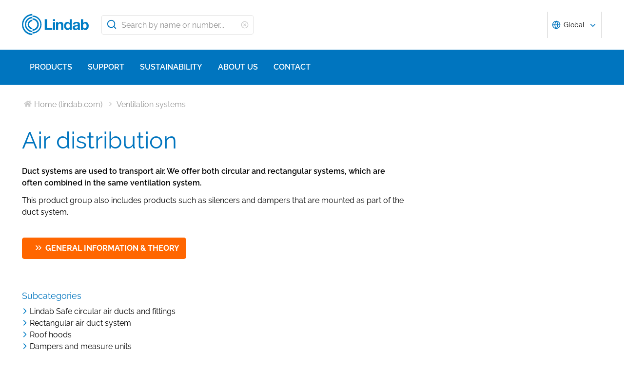

--- FILE ---
content_type: text/html; charset=utf-8
request_url: https://www.lindab.com/Catalog/ventilation-systems/air-distribution/?sortby=undefined
body_size: 22170
content:





<!DOCTYPE html>
<html>

<head>
    <link rel="shortcut icon" href="/assets/images/favicons/favicon-32x32.png" />
    <link rel="preconnect" href="https://dc.services.visualstudio.com" crossorigin>
    <link rel="preconnect" href="https://www.googletagmanager.com" crossorigin>
    <link rel="preconnect" href="https://www.google-analytics.com" crossorigin>
    <link rel="preconnect" href="https://px.ads.linkedin.com" crossorigin>
    <link rel="preconnect" href="https://resources.mynewsdesk.com" crossorigin>
    <link rel="preconnect" href="https://track.hubspot.com" crossorigin>
    <link rel="preconnect" href="https://policy.app.cookieinformation.com" crossorigin>
    <link rel="preconnect" href="https://js.hs-scripts.com" crossorigin>
    <link rel="preconnect" href="https://snap.licdn.com" crossorigin>
    <link rel="preconnect" href="https://js.hs-banner.com" crossorigin>
    <link rel="dns-prefetch" href="https://dc.services.visualstudio.com" crossorigin>
    <link rel="dns-prefetch" href="https://www.googletagmanager.com" crossorigin>
    <link rel="dns-prefetch" href="https://www.google-analytics.com" crossorigin>
    <link rel="dns-prefetch" href="https://px.ads.linkedin.com" crossorigin>
    <link rel="dns-prefetch" href="https://resources.mynewsdesk.com" crossorigin>
    <link rel="dns-prefetch" href="https://track.hubspot.com" crossorigin>
    <link rel="dns-prefetch" href="https://policy.app.cookieinformation.com" crossorigin>
    <link rel="dns-prefetch" href="https://js.hs-scripts.com" crossorigin>
    <link rel="dns-prefetch" href="https://snap.licdn.com" crossorigin>
    <link rel="dns-prefetch" href="https://js.hs-banner.com" crossorigin>
    <meta name="theme-color" content="#007DC5">
    <meta name="viewport" content="width=device-width, initial-scale=1, shrink-to-fit=no">

    <title>Lindab</title>
    <meta name="description" content="" />
    <meta name="keywords" content="" />

    
    <meta property="og:title" content="" />
    <meta property="og:type" content="website" />
    <meta property="og:url" content="https://www.lindab.com" />
    <meta property="og:image" content="" />
    <meta property="og:site_name" content="Lindab" />
    <meta property="og:description" content="" />

    



        <link rel="stylesheet" href="/assets/static/css/vendors~main.94757c73.chunk.css">
        <link rel="stylesheet" href="/assets/static/css/main.b3f7d478.css">

    <style data-styled="diThuF caBGjA hQAlAk bJiSbj hEOXCv fmQzRD cZIrWQ jBDjbk drMTcF FeNJC dHxEUG flCWgr UvEfT lbzEEv bPghNW gvfrKb WJQnu MiYuG kqconU kgKoeY cTjflO kiWvCu ekWqwC jAVupL hbOhLl cAUyZE FxKtR kAFRXS lbwPlV bzAyIP ikpWBc GykKk kbMvmX fcYrch bKnFBJ dXfyJH fsQdfu czVRed fJpkvc TcHCR ktFNT cgvaGU bRtQeT cKzWHM emydiS bXlvxw PNGnM eJpWpj fdfANJ kBhdkY fsFpHh ecmjlC dEWHPw jzNIZL eiFpTw eTaEAK gyLiuV Jbdve cmOwwa iHOEWx iEUtvf kcUQJI hQNShu gwLgEU ihGBxf jjLgOO lkiNrl jvKwEK" data-styled-version="4.4.1">
/* sc-component-id: sc-bdVaJa */
.hQAlAk{margin:0 auto;max-width:1190px;} @media (max-width:1190px){.hQAlAk{margin:0 8rem;}} @media (max-width:1220px){.hQAlAk{margin:0 2.4rem;}} @media (max-width:767px){.hQAlAk{margin:0 1.6rem;}}
/* sc-component-id: sc-gZMcBi */
.ecmjlC{font-family:raleway,sans-serif;font-size:1.6rem;line-height:2.4rem;margin-bottom:1.2rem;margin-top:1.6rem;font-weight:400;} @media (max-width:767px){.ecmjlC{font-size:1.4rem;line-height:2rem;}}
/* sc-component-id: sc-kEYyzF */
.lbwPlV h1{color:#0075BF;font-weight:400;font-size:4.8rem;line-height:5.6rem;margin-bottom:2rem;} @media (max-width:767px){.lbwPlV h1{font-size:3.2rem;line-height:4rem;margin-bottom:1.6rem;}} .lbwPlV h2{color:#0075BF;font-weight:400;font-size:3.2rem;line-height:4rem;margin-bottom:1.8rem;} @media (max-width:767px){.lbwPlV h2{font-size:2.4rem;line-height:3.2rem;margin-bottom:1.6rem;}} .lbwPlV h3{color:#0075BF;font-weight:500;font-size:2.4rem;line-height:3.2rem;margin-bottom:1.8rem;} @media (max-width:767px){.lbwPlV h3{font-size:1.8rem;line-height:2.4rem;margin-bottom:1.6rem;}} .lbwPlV h4{color:#0075BF;font-weight:500;font-size:1.8rem;line-height:2.4rem;margin-bottom:1.6rem;} .lbwPlV h5{color:#0075BF;font-weight:500;font-size:1.6rem;line-height:2.4rem;margin-bottom:1.6rem;} .lbwPlV p{font-family:raleway,sans-serif;font-size:1.6rem;line-height:2.4rem;margin-bottom:1.2rem;margin-top:1.6rem;font-weight:400;} @media (max-width:767px){.lbwPlV p{font-size:1.4rem;line-height:2rem;}} .lbwPlV p strong,.lbwPlV p b{font-weight:600;} .lbwPlV p strong a,.lbwPlV p b a{font-weight:600;} .lbwPlV .align-left{float:left;margin:1.6rem 1.6rem 1.6rem 0;} .lbwPlV .align-right{float:right;margin:1.6rem 0 1.6rem 1.6rem;} .lbwPlV .align-center{display:block;margin:1.6rem auto;} .lbwPlV a{font-family:raleway,sans-serif;font-size:1.6rem;line-height:2.4rem;margin-bottom:1.2rem;margin-top:1.6rem;font-weight:400;color:#0075BF;-webkit-text-decoration:none;text-decoration:none;} @media (max-width:767px){.lbwPlV a{font-size:1.4rem;line-height:2rem;}} .lbwPlV a:hover{-webkit-text-decoration:underline;text-decoration:underline;} .lbwPlV .youtube-wrapper{position:relative;padding-bottom:56.25%;height:0;} .lbwPlV .youtube-wrapper > iframe{position:absolute;top:0;left:0;width:100%;height:100%;} .lbwPlV img{max-width:100%;}
/* sc-component-id: sc-eTuwsz */
.bXlvxw > form,.bXlvxw > form > *{padding:0.8rem;} .bXlvxw > form p,.bXlvxw > form > * p,.bXlvxw > form span,.bXlvxw > form > * span,.bXlvxw > form legend,.bXlvxw > form > * legend{font-family:raleway,sans-serif;font-size:1.6rem;line-height:2.4rem;margin-bottom:1.2rem;margin-top:1.6rem;font-weight:400;} @media (max-width:767px){.bXlvxw > form p,.bXlvxw > form > * p,.bXlvxw > form span,.bXlvxw > form > * span,.bXlvxw > form legend,.bXlvxw > form > * legend{font-size:1.4rem;line-height:2rem;}} .bXlvxw > form label,.bXlvxw > form > * label,.bXlvxw > form label > span,.bXlvxw > form > * label > span{color:#0075BF;font-weight:600;font-size:1.6rem;line-height:2.4rem;margin-bottom:1.6rem;width:auto;display:inline-block;font-weight:700;font-family:raleway,sans-serif;margin-bottom:0.8rem;position:relative;} .bXlvxw > form label display > svg,.bXlvxw > form > * label display > svg,.bXlvxw > form label > span display > svg,.bXlvxw > form > * label > span display > svg{color:#949494;margin-left:0.8rem;} .bXlvxw > form label:hover div,.bXlvxw > form > * label:hover div,.bXlvxw > form label > span:hover div,.bXlvxw > form > * label > span:hover div{visibility:visible;} .bXlvxw > form label:first-child,.bXlvxw > form > * label:first-child,.bXlvxw > form label > span:first-child,.bXlvxw > form > * label > span:first-child{margin-top:0;} .bXlvxw > form ul,.bXlvxw > form > * ul,.bXlvxw > form ol,.bXlvxw > form > * ol{list-style:none;padding:0;} .bXlvxw > form li,.bXlvxw > form > * li{-webkit-text-decoration:none;text-decoration:none;list-style:none;} .bXlvxw > form textarea,.bXlvxw > form > * textarea{width:100%;height:10rem;padding:0.8rem;border:0.1rem solid #E4E4E4;border-radius:0.4rem;font-family:raleway,sans-serif;font-size:1.6rem;line-height:2.4rem;} .bXlvxw > form select,.bXlvxw > form > * select,.bXlvxw > form input[type='email'],.bXlvxw > form > * input[type='email'],.bXlvxw > form input[type='text'],.bXlvxw > form > * input[type='text'],.bXlvxw > form input[type='number'],.bXlvxw > form > * input[type='number']{padding:0.8rem 1.6rem;border:0.1rem solid #E4E4E4;border-radius:0.4rem;font-family:raleway,sans-serif;font-size:1.6rem;line-height:2.4rem;width:100%;} @media (max-width:1150px){.bXlvxw > form select,.bXlvxw > form > * select,.bXlvxw > form input[type='email'],.bXlvxw > form > * input[type='email'],.bXlvxw > form input[type='text'],.bXlvxw > form > * input[type='text'],.bXlvxw > form input[type='number'],.bXlvxw > form > * input[type='number']{font-size:1.4rem;height:3.2rem;}} .bXlvxw > form select:-moz-read-only,.bXlvxw > form > * select:-moz-read-only,.bXlvxw > form input[type='email']:-moz-read-only,.bXlvxw > form > * input[type='email']:-moz-read-only,.bXlvxw > form input[type='text']:-moz-read-only,.bXlvxw > form > * input[type='text']:-moz-read-only,.bXlvxw > form input[type='number']:-moz-read-only,.bXlvxw > form > * input[type='number']:-moz-read-only,.bXlvxw > form select:disabled,.bXlvxw > form > * select:disabled,.bXlvxw > form input[type='email']:disabled,.bXlvxw > form > * input[type='email']:disabled,.bXlvxw > form input[type='text']:disabled,.bXlvxw > form > * input[type='text']:disabled,.bXlvxw > form input[type='number']:disabled,.bXlvxw > form > * input[type='number']:disabled{background-color:#F6F6F6;} .bXlvxw > form select:read-only,.bXlvxw > form > * select:read-only,.bXlvxw > form input[type='email']:read-only,.bXlvxw > form > * input[type='email']:read-only,.bXlvxw > form input[type='text']:read-only,.bXlvxw > form > * input[type='text']:read-only,.bXlvxw > form input[type='number']:read-only,.bXlvxw > form > * input[type='number']:read-only,.bXlvxw > form select:disabled,.bXlvxw > form > * select:disabled,.bXlvxw > form input[type='email']:disabled,.bXlvxw > form > * input[type='email']:disabled,.bXlvxw > form input[type='text']:disabled,.bXlvxw > form > * input[type='text']:disabled,.bXlvxw > form input[type='number']:disabled,.bXlvxw > form > * input[type='number']:disabled{background-color:#F6F6F6;} .bXlvxw > form select:invalid,.bXlvxw > form > * select:invalid,.bXlvxw > form input[type='email']:invalid,.bXlvxw > form > * input[type='email']:invalid,.bXlvxw > form input[type='text']:invalid,.bXlvxw > form > * input[type='text']:invalid,.bXlvxw > form input[type='number']:invalid,.bXlvxw > form > * input[type='number']:invalid{border-color:#E4E4E4;} .bXlvxw > form select:valid,.bXlvxw > form > * select:valid,.bXlvxw > form input[type='email']:valid,.bXlvxw > form > * input[type='email']:valid,.bXlvxw > form input[type='text']:valid,.bXlvxw > form > * input[type='text']:valid,.bXlvxw > form input[type='number']:valid,.bXlvxw > form > * input[type='number']:valid{border-color:#E4E4E4;} .bXlvxw > form select::-webkit-input-placeholder,.bXlvxw > form > * select::-webkit-input-placeholder,.bXlvxw > form input[type='email']::-webkit-input-placeholder,.bXlvxw > form > * input[type='email']::-webkit-input-placeholder,.bXlvxw > form input[type='text']::-webkit-input-placeholder,.bXlvxw > form > * input[type='text']::-webkit-input-placeholder,.bXlvxw > form input[type='number']::-webkit-input-placeholder,.bXlvxw > form > * input[type='number']::-webkit-input-placeholder{color:#919191;} .bXlvxw > form select::-moz-placeholder,.bXlvxw > form > * select::-moz-placeholder,.bXlvxw > form input[type='email']::-moz-placeholder,.bXlvxw > form > * input[type='email']::-moz-placeholder,.bXlvxw > form input[type='text']::-moz-placeholder,.bXlvxw > form > * input[type='text']::-moz-placeholder,.bXlvxw > form input[type='number']::-moz-placeholder,.bXlvxw > form > * input[type='number']::-moz-placeholder{color:#919191;} .bXlvxw > form select:-ms-input-placeholder,.bXlvxw > form > * select:-ms-input-placeholder,.bXlvxw > form input[type='email']:-ms-input-placeholder,.bXlvxw > form > * input[type='email']:-ms-input-placeholder,.bXlvxw > form input[type='text']:-ms-input-placeholder,.bXlvxw > form > * input[type='text']:-ms-input-placeholder,.bXlvxw > form input[type='number']:-ms-input-placeholder,.bXlvxw > form > * input[type='number']:-ms-input-placeholder{color:#919191;} .bXlvxw > form select::placeholder,.bXlvxw > form > * select::placeholder,.bXlvxw > form input[type='email']::placeholder,.bXlvxw > form > * input[type='email']::placeholder,.bXlvxw > form input[type='text']::placeholder,.bXlvxw > form > * input[type='text']::placeholder,.bXlvxw > form input[type='number']::placeholder,.bXlvxw > form > * input[type='number']::placeholder{color:#919191;} .bXlvxw > form select,.bXlvxw > form > * select{background-color:#ffffff !important;} .bXlvxw > form input[type='submit'],.bXlvxw > form > * input[type='submit']{color:#ffffff;font-weight:700;vertical-align:middle;text-align:center;padding:0.8rem 1.2rem;display:inline-block;border-radius:0.5rem;text-transform:uppercase;-webkit-transition:background-color 0.4s ease-out,border-color 0.4s ease-out;transition:background-color 0.4s ease-out,border-color 0.4s ease-out;cursor:pointer;-webkit-text-decoration:none;text-decoration:none;font-size:1.6rem;line-height:2.4rem;color:#ffffff;background-color:#0075BF;border:0.2rem solid #ffffff;font-family:raleway,sans-serif;padding:0.8rem 1.2rem;font-size:1.6rem;} .bXlvxw > form input[type='submit'] svg,.bXlvxw > form > * input[type='submit'] svg{color:inherit;font-size:2rem;vertical-align:sub;margin-left:1rem;} @media (max-width:767px){.bXlvxw > form input[type='submit'],.bXlvxw > form > * input[type='submit']{font-size:1.3rem;line-height:2rem;padding:0.2rem 0.6rem;}.bXlvxw > form input[type='submit'] svg,.bXlvxw > form > * input[type='submit'] svg{font-size:1.6rem;}} .bXlvxw > form .hs-form-checkbox,.bXlvxw > form > * .hs-form-checkbox,.bXlvxw > form .hs-form-booleancheckbox,.bXlvxw > form > * .hs-form-booleancheckbox{display:inline-block;} .bXlvxw > form .hs-form-checkbox > label > input[type='checkbox'],.bXlvxw > form > * .hs-form-checkbox > label > input[type='checkbox'],.bXlvxw > form .hs-form-booleancheckbox > label > input[type='checkbox'],.bXlvxw > form > * .hs-form-booleancheckbox > label > input[type='checkbox']{border-color:white;position:relative;width:2rem;margin-right:0.8rem;} .bXlvxw > form .hs-form-checkbox > label > input[type='checkbox']:before,.bXlvxw > form > * .hs-form-checkbox > label > input[type='checkbox']:before,.bXlvxw > form .hs-form-booleancheckbox > label > input[type='checkbox']:before,.bXlvxw > form > * .hs-form-booleancheckbox > label > input[type='checkbox']:before{display:block;position:absolute;top:50%;left:50%;-webkit-transform:translate(-50%,-50%);-ms-transform:translate(-50%,-50%);transform:translate(-50%,-50%);content:' ';background-image:url(/assets/static/media/square.8c2fd5ee.svg);background-color:white;background-size:2rem 2rem;height:2rem;width:2rem;color:#949494;opacity:1;cursor:pointer;} .bXlvxw > form .hs-form-checkbox > label > input:checked[type='checkbox']:before,.bXlvxw > form > * .hs-form-checkbox > label > input:checked[type='checkbox']:before,.bXlvxw > form .hs-form-booleancheckbox > label > input:checked[type='checkbox']:before,.bXlvxw > form > * .hs-form-booleancheckbox > label > input:checked[type='checkbox']:before{background-image:url(/assets/static/media/check-square.6ffba6b5.svg);} .bXlvxw > form .hs-form-checkbox > label > span,.bXlvxw > form > * .hs-form-checkbox > label > span,.bXlvxw > form .hs-form-booleancheckbox > label > span,.bXlvxw > form > * .hs-form-booleancheckbox > label > span{display:block;float:left;margin:0;} .bXlvxw > form .hs-form-checkbox,.bXlvxw > form > * .hs-form-checkbox{display:block;} .bXlvxw > form .hs-form-checkbox > label > input,.bXlvxw > form > * .hs-form-checkbox > label > input{float:left;} .bXlvxw > form .hs-form-booleancheckbox-display,.bXlvxw > form > * .hs-form-booleancheckbox-display{display:-webkit-box;display:-webkit-flex;display:-ms-flexbox;display:flex;} .bXlvxw > form .hs-form-radio-display > input[type='radio'],.bXlvxw > form > * .hs-form-radio-display > input[type='radio']{border-color:white;position:relative;float:left;width:2rem;margin-right:0.8rem;} .bXlvxw > form .hs-form-radio-display > input[type='radio']:before,.bXlvxw > form > * .hs-form-radio-display > input[type='radio']:before{display:block;content:' ';background-image:url(/assets/static/media/circle.aeb8a724.svg);background-size:2rem 2rem;background-color:white;top:50%;left:50%;-webkit-transform:translate(-50%,-50%);-ms-transform:translate(-50%,-50%);transform:translate(-50%,-50%);position:absolute;height:2rem;width:2rem;color:#949494;opacity:1;cursor:pointer;} .bXlvxw > form .hs-form-radio-display > input:checked[type='radio']:before,.bXlvxw > form > * .hs-form-radio-display > input:checked[type='radio']:before{background-image:url(/assets/static/media/check-circle.fc206c2b.svg);} .bXlvxw > form .hs-form-radio-display > span,.bXlvxw > form > * .hs-form-radio-display > span{display:block;float:left;margin:0;} .bXlvxw > form .hs-form-required,.bXlvxw > form > * .hs-form-required{margin-top:0;color:#949494;} .bXlvxw > form .hs-error-msgs > li > label,.bXlvxw > form > * .hs-error-msgs > li > label{color:#D0021B;} .bXlvxw > form .hs-error-msgs > li a,.bXlvxw > form > * .hs-error-msgs > li a{color:#0075BF;-webkit-text-decoration:none;text-decoration:none;} .bXlvxw > form .hs-error-msgs > li a:hover,.bXlvxw > form > * .hs-error-msgs > li a:hover{-webkit-text-decoration:underline;text-decoration:underline;} .bXlvxw .submitted-message{font-family:raleway,sans-serif;font-size:1.6rem;line-height:2.4rem;margin-bottom:1.2rem;margin-top:1.6rem;font-weight:400;padding:0 0.8rem;} @media (max-width:767px){.bXlvxw .submitted-message{font-size:1.4rem;line-height:2rem;}} .bXlvxw .hs-richtext a{color:#0075BF;-webkit-text-decoration:none;text-decoration:none;} .bXlvxw .hs-richtext a:hover{-webkit-text-decoration:underline;text-decoration:underline;}
/* sc-component-id: sc-iQNlJl */
.dXfyJH{list-style:none;display:-webkit-box;display:-webkit-flex;display:-ms-flexbox;display:flex;padding:0;margin:2.4rem 0 0 0;} .dXfyJH:last-child:after{content:'';} @media (max-width:1010px){.dXfyJH{margin:0;}} @media (max-width:767px){.dXfyJH{padding:1rem 0;}}
/* sc-component-id: sc-bsbRJL */
.fsQdfu{display:-webkit-box;display:-webkit-flex;display:-ms-flexbox;display:flex;-webkit-align-items:center;-webkit-box-align:center;-ms-flex-align:center;align-items:center;padding-left:0.4rem;color:#C9C9C9;} @media (max-width:767px){.fsQdfu{display:none;}.fsQdfu:last-of-type{display:-webkit-box;display:-webkit-flex;display:-ms-flexbox;display:flex;-webkit-align-items:center;-webkit-box-align:center;-ms-flex-align:center;align-items:center;}.fsQdfu:last-of-type svg{margin-left:0;}}
/* sc-component-id: sc-hZSUBg */
.cgvaGU{font-size:1.5rem;vertical-align:middle;margin:0 0.5rem;} @media (max-width:767px){.cgvaGU{display:none;}}
/* sc-component-id: sc-cMhqgX */
.czVRed{font-size:1.6rem;color:#949494;opacity:0.5;vertical-align:middle;margin-right:0.5rem;}
/* sc-component-id: sc-iuJeZd */
.ktFNT{display:none;} @media (max-width:767px){.ktFNT{display:inline-block;font-size:1.5rem;vertical-align:middle;margin:0 0.5rem;}}
/* sc-component-id: sc-esOvli */
.fJpkvc{-webkit-text-decoration:none;text-decoration:none;} .fJpkvc:hover{-webkit-text-decoration:underline;text-decoration:underline;} .fJpkvc:active{-webkit-text-decoration:underline;text-decoration:underline;}
/* sc-component-id: sc-cmthru */
.TcHCR{display:inline-block;font-size:1.6rem;color:#2A2A2A;opacity:0.5;}
/* sc-component-id: sc-cLQEGU */
.eJpWpj{padding:0.8rem 1.6rem;border:0.1rem solid #E4E4E4;border-radius:0.4rem;font-family:raleway,sans-serif;font-size:1.6rem;line-height:2.4rem;width:100%;width:100%;height:4rem !important;padding:0.8rem 2.4rem 0.8rem 4rem;} @media (max-width:1150px){.eJpWpj{font-size:1.4rem;height:3.2rem;}} .eJpWpj:-moz-read-only,.eJpWpj:disabled{background-color:#F6F6F6;} .eJpWpj:read-only,.eJpWpj:disabled{background-color:#F6F6F6;} .eJpWpj:invalid{border-color:#E4E4E4;} .eJpWpj:valid{border-color:#E4E4E4;} .eJpWpj::-webkit-input-placeholder{color:#919191;} .eJpWpj::-moz-placeholder{color:#919191;} .eJpWpj:-ms-input-placeholder{color:#919191;} .eJpWpj::placeholder{color:#919191;}
/* sc-component-id: sc-gqPbQI */
.bRtQeT{font-family:raleway,sans-serif;font-size:1.6rem;line-height:2.4rem;margin-bottom:1.2rem;margin-top:1.6rem;font-weight:400;max-width:66%;font-weight:600;} @media (max-width:767px){.bRtQeT{font-size:1.4rem;line-height:2rem;}} @media (max-width:769px){.bRtQeT{max-width:100%;}} @media (max-width:767px){.bRtQeT{margin:0.4rem 0;}}
/* sc-component-id: sc-hORach */
.cKzWHM{max-width:66%;} @media (max-width:769px){.cKzWHM{max-width:100%;}} @media (max-width:767px){.cKzWHM{margin:0.4rem 0;}}
/* sc-component-id: sc-bMVAic */
.emydiS{margin:0 0 1.6rem;} @media (max-width:767px){.emydiS{padding:0.8rem 1.2rem;}}
/* sc-component-id: sc-bAeIUo */
.PNGnM{float:right;margin-bottom:2.4rem;width:40%;} @media (max-width:767px){.PNGnM{float:none;width:100%;padding:0.4rem;}} .PNGnM svg{height:2rem;width:2rem;}
/* sc-component-id: sc-exAgwC */
.fdfANJ{display:-webkit-box;display:-webkit-flex;display:-ms-flexbox;display:flex;position:relative;}
/* sc-component-id: sc-cQFLBn */
.fsFpHh{margin:0.4rem;} .fsFpHh a{font-size:1.4rem;font-weight:200;line-height:2rem;color:#2A2A2A;-webkit-text-decoration:none;text-decoration:none;} .fsFpHh a:hover{-webkit-text-decoration:underline;text-decoration:underline;}
/* sc-component-id: sc-gojNiO */
.kBhdkY{color:#ffffff;background-color:transparent;font-weight:700;font-size:1.4rem;line-height:2.2rem;margin:0.4rem;display:-webkit-box;display:-webkit-flex;display:-ms-flexbox;display:flex;-webkit-align-items:center;-webkit-box-align:center;-ms-flex-align:center;align-items:center;cursor:pointer;} .kBhdkY svg{height:1.6rem;width:1.6rem;line-height:2rem;}
/* sc-component-id: sc-fCPvlr */
.dEWHPw{z-index:9999;} .dEWHPw > div{font-family:raleway,sans-serif !important;z-index:9999;}
/* sc-component-id: sc-hAXbOi */
.diThuF{max-width:144rem;margin:0 auto;} .diThuF > div{overflow:visible;} @media (min-width:768px){.diThuF{box-shadow:0 0 8px 0 rgba(42,42,42,0.2),0 0 8px 0 rgba(42,42,42,0.2);}}
/* sc-component-id: sc-cCVOAp */
@media (max-width:767px){.caBGjA{border-bottom:0.2rem solid #0075BF;}}
/* sc-component-id: sc-cfWELz */
.fmQzRD{margin-right:1.6rem;} @media (max-width:767px){.fmQzRD{padding-top:0;}}
/* sc-component-id: sc-kAdXeD */
.cZIrWQ{max-width:inherit;} @media (max-width:767px){.cZIrWQ{height:3.2rem;width:9.8rem;}}
/* sc-component-id: sc-hCaUpS */
.bJiSbj{display:-webkit-box;display:-webkit-flex;display:-ms-flexbox;display:flex;position:relative;-webkit-box-pack:justify;-webkit-justify-content:space-between;-ms-flex-pack:justify;justify-content:space-between;padding:2.4rem 0;} @media (max-width:767px){.bJiSbj{padding:1.6rem 0 0.8rem 0;}}
/* sc-component-id: sc-bvTASY */
.hEOXCv{display:-webkit-box;display:-webkit-flex;display:-ms-flexbox;display:flex;width:40%;-webkit-align-items:center;-webkit-box-align:center;-ms-flex-align:center;align-items:center;} @media (max-width:767px){.hEOXCv{width:100%;-webkit-flex-wrap:wrap;-ms-flex-wrap:wrap;flex-wrap:wrap;position:relative;}}
/* sc-component-id: sc-koErNt */
.kbMvmX{-webkit-align-items:center;-webkit-box-align:center;-ms-flex-align:center;align-items:center;} .kbMvmX > div{margin-left:2.4rem;}
/* sc-component-id: sc-gJqsIT */
.bKnFBJ{position:relative;-webkit-box-pack:justify;-webkit-justify-content:space-between;-ms-flex-pack:justify;justify-content:space-between;max-width:119rem;margin:0 auto;}
/* sc-component-id: sc-jhaWeW */
.jBDjbk{position:absolute;}
/* sc-component-id: sc-bSbAYC */
.kgKoeY{padding-top:0;background-color:#ffffff;position:absolute;z-index:200;left:50%;-webkit-transform:translateX(-50%);-ms-transform:translateX(-50%);transform:translateX(-50%);top:7.8rem;height:0;min-height:0;overflow:hidden;} @media (max-width:1150px){.kgKoeY{top:7.8rem;}} @media (max-width:768px){.kgKoeY{top:7.8rem;}}
/* sc-component-id: sc-cFlXAS */
.fcYrch{background-color:#0075BF;position:relative;width:100%;}
/* sc-component-id: sc-iHhHRJ */
.UvEfT{position:relative;width:100%;}
/* sc-component-id: sc-kqlzXE */
.gvfrKb{background-color:transparent;border:none;position:absolute;left:0;padding:0.8rem 1rem;} .gvfrKb svg{display:block;font-size:2.2rem;color:#0075BF;} @media (max-width:1150px){.gvfrKb svg{font-size:1.6rem;}} @media (min-width:768px) and (max-width:1150px){.gvfrKb{top:0rem;}}
/* sc-component-id: sc-OxbzP */
.WJQnu{background-color:transparent;border:none;position:absolute;left:0;padding:0.8rem 1rem;right:0;left:auto;line-height:3.4rem;height:100%;} .WJQnu svg{display:block;font-size:2.2rem;color:#0075BF;} @media (max-width:1150px){.WJQnu svg{font-size:1.6rem;}} @media (min-width:768px) and (max-width:1150px){.WJQnu{top:0rem;}} .WJQnu svg{display:block;font-size:1.6rem;color:#C9C9C9;} @media (max-width:1150px){.WJQnu{line-height:2.4rem;right:0;}}
/* sc-component-id: sc-lnrBVv */
.lbzEEv{border:0;-webkit-clip:rect(0 0 0 0);clip:rect(0 0 0 0);height:0.1rem;margin:-0.1rem;overflow:hidden;padding:0;position:absolute;width:0.1rem;}
/* sc-component-id: sc-bYnzgO */
.bPghNW{padding:0.8rem 1.6rem;border:0.1rem solid #E4E4E4;border-radius:0.4rem;font-family:raleway,sans-serif;font-size:1.6rem;line-height:2.4rem;width:100%;height:4rem;padding:0.8rem 2.4rem 0.8rem 4rem;width:31.2rem;} @media (max-width:1150px){.bPghNW{font-size:1.4rem;height:3.2rem;}} .bPghNW:-moz-read-only,.bPghNW:disabled{background-color:#F6F6F6;} .bPghNW:read-only,.bPghNW:disabled{background-color:#F6F6F6;} .bPghNW:invalid{border-color:#E4E4E4;} .bPghNW:valid{border-color:#E4E4E4;} .bPghNW::-webkit-input-placeholder{color:#919191;} .bPghNW::-moz-placeholder{color:#919191;} .bPghNW:-ms-input-placeholder{color:#919191;} .bPghNW::placeholder{color:#919191;} @media (max-width:767px){.bPghNW{max-width:100%;padding:0.8rem 4.8rem 0.8rem 4rem;width:100%;}}
/* sc-component-id: sc-cPuPxo */
.flCWgr{position:relative;display:block;} @media (max-width:767px){.flCWgr{min-width:100%;margin-top:0.8rem;}}
/* sc-component-id: sc-hvvHee */
.MiYuG{padding:0.8rem;position:absolute;border-left:0.1rem solid #E4E4E4;border-right:0.1rem solid #E4E4E4;border-bottom:0.2rem solid #0075BF;margin-top:0;z-index:900;background-color:#ffffff;list-style:none;visibility:hidden;} @media (max-width:767px){.MiYuG{min-width:100%;}} @media (min-width:768px) and (max-width:1150px){.MiYuG{width:45.1rem;}} @media (min-width:1011px){.MiYuG{width:31.2rem;}}
/* sc-component-id: sc-dBAPYN */
.kqconU{color:#2A2A2A;font-size:1.3rem;line-height:1.3rem;display:block;font-size:1.3rem;text-align:center;margin-top:0.8rem;}
/* sc-component-id: sc-dwztqd */
.FeNJC{color:#0075BF;font-size:3.2rem;} @media (max-width:767px){.FeNJC{display:inline-block;font-size:2.4rem;}}
/* sc-component-id: sc-jHXLhC */
.drMTcF{-webkit-text-decoration:none;text-decoration:none;}
/* sc-component-id: sc-bOCYYb */
.dHxEUG{border:0;-webkit-clip:rect(0 0 0 0);clip:rect(0 0 0 0);height:0.1rem;margin:-0.1rem;overflow:hidden;padding:0;position:absolute;width:0.1rem;}
/* sc-component-id: sc-iFUGim */
.cTjflO{width:101vw;background-color:#0075BF;list-style:none;}
/* sc-component-id: sc-cNQqM */
.kiWvCu{font-weight:300;font-size:1.6rem;max-height:8rem;line-height:4rem;background-color:#0075BF;color:#ffffff;font-weight:700;border-bottom:0.2rem solid #ffffff;padding:0 1.6rem;} .kiWvCu > a{color:white;-webkit-text-decoration:none;text-decoration:none;font-weight:400;} .kiWvCu > p{color:white;-webkit-text-decoration:none;text-decoration:none;margin:0;display:inline-block;font-weight:400;}
/* sc-component-id: sc-clBsIJ */
.jAVupL{background-color:#F6F6F6;padding:0 1.6rem;padding-bottom:0;height:0;visibility:hidden;}
/* sc-component-id: sc-eMRERa */
.bzAyIP{background-color:#F6F6F6;padding-left:1.6rem;height:0;visibility:hidden;}
/* sc-component-id: sc-eqPNPO */
.hbOhLl{font-weight:300;font-size:1.6rem;max-height:8rem;line-height:4rem;color:#2A2A2A;font-weight:600;border-bottom:0.1rem solid #E4E4E4;display:-webkit-box;display:-webkit-flex;display:-ms-flexbox;display:flex;} .hbOhLl > a{color:#2A2A2A;-webkit-text-decoration:none;text-decoration:none;font-weight:400;} .hbOhLl > p{color:#2A2A2A;-webkit-text-decoration:none;text-decoration:none;font-weight:400;margin:0;}.cAUyZE{font-weight:300;font-size:1.6rem;max-height:8rem;line-height:4rem;color:#2A2A2A;font-weight:400;border-bottom:0.1rem solid #E4E4E4;display:-webkit-box;display:-webkit-flex;display:-ms-flexbox;display:flex;} .cAUyZE > a{color:#2A2A2A;-webkit-text-decoration:none;text-decoration:none;font-weight:400;} .cAUyZE > p{color:#2A2A2A;-webkit-text-decoration:none;text-decoration:none;font-weight:400;margin:0;}.FxKtR{font-weight:300;font-size:1.6rem;max-height:8rem;line-height:4rem;color:#2A2A2A;font-weight:400;border-bottom:0 solid #E4E4E4;display:-webkit-box;display:-webkit-flex;display:-ms-flexbox;display:flex;} .FxKtR > a{color:#2A2A2A;-webkit-text-decoration:none;text-decoration:none;font-weight:400;} .FxKtR > p{color:#2A2A2A;-webkit-text-decoration:none;text-decoration:none;font-weight:400;margin:0;}.kAFRXS{font-weight:300;font-size:1.6rem;max-height:8rem;line-height:4rem;color:#2A2A2A;font-weight:600;border-bottom:0 solid #E4E4E4;display:-webkit-box;display:-webkit-flex;display:-ms-flexbox;display:flex;} .kAFRXS > a{color:#2A2A2A;-webkit-text-decoration:none;text-decoration:none;font-weight:400;} .kAFRXS > p{color:#2A2A2A;-webkit-text-decoration:none;text-decoration:none;font-weight:400;margin:0;}
/* sc-component-id: sc-ileJJU */
.ekWqwC{color:rgba(201,201,201,0.8);position:absolute;right:2.4rem;margin:1.2rem 0;}
/* sc-component-id: sc-fAJaQT */
.ikpWBc{color:#0075BF;margin-right:0.8rem;position:absolute;display:inline-block;width:1.8rem;top:50%;-webkit-transform:translateY(-50%);-ms-transform:translateY(-50%);transform:translateY(-50%);} @media (max-width:1150px){.ikpWBc{top:0.4rem;left:1rem;position:relative;-webkit-transform:none;-ms-transform:none;transform:none;}}
/* sc-component-id: sc-dPPMrM */
.GykKk{position:relative;top:1.6rem;margin-left:0.8rem;display:inline-block;-webkit-transform:translateY(-50%);-ms-transform:translateY(-50%);transform:translateY(-50%);width:1.8rem;color:#0075BF;}
/* sc-component-id: sc-dlyikq */
.jzNIZL{max-width:144rem;margin:0 auto;box-shadow:0 9px 0px 0px var(--site-bg-color), 0 -9px 0px 0px var(--site-bg-color),0 0 8px 0 rgba(42,42,42,0.2), 0 0 8px 0 rgba(42,42,42,0.2);}
/* sc-component-id: sc-glUWqk */
.iHOEWx{display:-webkit-box;display:-webkit-flex;display:-ms-flexbox;display:flex;-webkit-box-pack:justify;-webkit-justify-content:space-between;-ms-flex-pack:justify;justify-content:space-between;margin:0.8rem 0;text-align:center;} @media (max-width:767px){.iHOEWx{display:block;margin:0 4rem;}}
/* sc-component-id: sc-fFTYTi */
.eTaEAK{width:100%;display:-webkit-box;display:-webkit-flex;display:-ms-flexbox;display:flex;margin:3.2rem 0;position:relative;} .eTaEAK::before{content:' ';display:inline-block;position:absolute;top:-1.5rem;width:100%;height:0.1rem;opacity:0.25;background-color:#ffffff;} @media (max-width:767px){.eTaEAK{display:block;}}
/* sc-component-id: sc-bTiqRo */
.gyLiuV{width:25%;display:inline-block;} @media (max-width:767px){.gyLiuV{width:100%;padding:1.2rem 0;}}
/* sc-component-id: sc-bEufUU */
.Jbdve{font-family:raleway,sans-serif;font-size:1.6rem;line-height:2.4rem;margin-bottom:1.2rem;margin-top:1.6rem;font-weight:400;color:#ffffff;font-weight:700;margin:0;} @media (max-width:767px){.Jbdve{font-size:1.4rem;line-height:2rem;}}
/* sc-component-id: sc-gFXMyG */
.eiFpTw{margin-top:2.4rem;max-height:48px;}
/* sc-component-id: sc-gQNndl */
.kcUQJI{font-family:raleway,sans-serif;font-size:1.4rem;line-height:2.4rem;margin-bottom:1.2rem;margin-top:1.6rem;font-weight:400;color:#ffffff;margin:0;display:inline-block;} @media (max-width:767px){.kcUQJI{font-size:1.4rem;line-height:2rem;}}
/* sc-component-id: sc-RmnOB */
.hQNShu{margin:0;}
/* sc-component-id: sc-jPPmml */
.iEUtvf{display:inline-block;} @media (max-width:767px){.iEUtvf{margin:0.8rem 0;}}
/* sc-component-id: sc-bIKvTM */
.gwLgEU{color:#ffffff;font-size:2rem;margin:-0.4rem 0.4rem;opacity:0.75;} .gwLgEU:hover{opacity:1;} @media (max-width:767px){.gwLgEU{margin:0 0.4rem 0 0;}}
/* sc-component-id: sc-dNoQZL */
.ihGBxf{color:#ffffff;font-size:2rem;margin:-0.4rem 0.4rem;opacity:0.75;} .ihGBxf:hover{opacity:1;} @media (max-width:767px){.ihGBxf{margin:0 0.4rem 0 0;}}
/* sc-component-id: sc-igwadP */
.jjLgOO{color:#ffffff;font-size:2rem;margin:-0.4rem 0.4rem;opacity:0.75;} .jjLgOO:hover{opacity:1;} @media (max-width:767px){.jjLgOO{margin:0 0.4rem 0 0;}}
/* sc-component-id: sc-ckYZGd */
.lkiNrl{color:#ffffff;font-size:2rem;margin:-0.4rem 0.4rem;opacity:0.75;} .lkiNrl:hover{opacity:1;} @media (max-width:767px){.lkiNrl{margin:0 0.4rem 0 0;}}
/* sc-component-id: sc-eweMDZ */
.jvKwEK{color:#ffffff;font-size:2rem;margin:-0.4rem 0.4rem;opacity:0.75;} .jvKwEK:hover{opacity:1;} @media (max-width:767px){.jvKwEK{margin:0 0.4rem 0 0;}}
/* sc-component-id: sc-cnTzU */
.cmOwwa p{font-family:raleway,sans-serif;font-size:1.6rem;line-height:2.4rem;margin-bottom:1.2rem;margin-top:1.6rem;font-weight:400;color:#ffffff;} @media (max-width:767px){.cmOwwa p{font-size:1.4rem;line-height:2rem;}} .cmOwwa a{font-family:raleway,sans-serif;font-size:1.6rem;line-height:2.4rem;margin-bottom:1.2rem;margin-top:1.6rem;font-weight:400;-webkit-text-decoration:none;text-decoration:none;color:#ffffff;cursor:pointer;} @media (max-width:767px){.cmOwwa a{font-size:1.4rem;line-height:2rem;}} .cmOwwa a:hover{-webkit-text-decoration:underline;text-decoration:underline;} .cmOwwa ul{font-family:raleway,sans-serif;font-size:1.6rem;line-height:2.4rem;margin-bottom:1.2rem;margin-top:1.6rem;font-weight:400;color:#ffffff;list-style:none;padding:0;margin:0;} @media (max-width:767px){.cmOwwa ul{font-size:1.4rem;line-height:2rem;}} .cmOwwa ul li{margin:0.8rem 0;}</style>

<!-- Google Tag Manager -->
<script>(function(w,d,s,l,i){w[l]=w[l]||[];w[l].push({'gtm.start':
    new Date().getTime(),event:'gtm.js'});var f=d.getElementsByTagName(s)[0],
    j=d.createElement(s),dl=l!='dataLayer'?'&l='+l:'';j.async=true;j.src=
    'https://www.googletagmanager.com/gtm.js?id='+i+dl;f.parentNode.insertBefore(j,f);
    })(window,document,'script','dataLayer','GTM-KSNGJQW');</script>
<!-- End Google Tag Manager --><!-- The initial config of Consent Mode -->
<script type="text/javascript">
window.dataLayer = window.dataLayer || [];
function gtag() {
dataLayer.push(arguments);
}
gtag('consent', 'default', {
ad_storage: 'denied',
analytics_storage: 'denied',
wait_for_update: 500,
});
gtag('set', 'ads_data_redaction', true);
</script>
<!-- Google tag (gtag.js) -->
<script async src="https://www.googletagmanager.com/gtag/js?id=G-R7X98G9C13"></script>
<script>
  window.dataLayer = window.dataLayer || [];
  function gtag(){dataLayer.push(arguments);}
  gtag('js', new Date());

  gtag('config', 'G-R7X98G9C13');
</script>

<!-- LinkedIn Insight Tag -->
<script type="text/javascript">
	_linkedin_partner_id = "4271890";
	window._linkedin_data_partner_ids = window._linkedin_data_partner_ids || [];
	window._linkedin_data_partner_ids.push(_linkedin_partner_id);
</script>

<script type="text/javascript">
window.addEventListener('CookieInformationConsentGiven', function (event) {
                if (CookieInformation.getConsentGivenFor('cookie_cat_marketing')) {					
					(function(l) {
					if (!l){window.lintrk = function(a,b){window.lintrk.q.push([a,b])};
					window.lintrk.q=[]}
					var s = document.getElementsByTagName("script")[0];
					var b = document.createElement("script");
					b.type = "text/javascript";b.async = true;
					b.src = "https://snap.licdn.com/li.lms-analytics/insight.min.js";
					s.parentNode.insertBefore(b, s);})(window.lintrk);
				}
}, false); 
</script>


    

    




<link rel="canonical" href="https://www.lindab.com/Catalog/ventilation-systems/air-distribution/" />





<script type="text/javascript">var appInsights=window.appInsights||function(config){function t(config){i[config]=function(){var t=arguments;i.queue.push(function(){i[config].apply(i,t)})}}var i={config:config},u=document,e=window,o="script",s="AuthenticatedUserContext",h="start",c="stop",l="Track",a=l+"Event",v=l+"Page",r,f;setTimeout(function(){var t=u.createElement(o);t.src=config.url||"https://js.monitor.azure.com/scripts/a/ai.0.js";u.getElementsByTagName(o)[0].parentNode.appendChild(t)});try{i.cookie=u.cookie}catch(y){}for(i.queue=[],r=["Event","Exception","Metric","PageView","Trace","Dependency"];r.length;)t("track"+r.pop());return t("set"+s),t("clear"+s),t(h+a),t(c+a),t(h+v),t(c+v),t("flush"),config.disableExceptionTracking||(r="onerror",t("_"+r),f=e[r],e[r]=function(config,t,u,e,o){var s=f&&f(config,t,u,e,o);return s!==!0&&i["_"+r](config,t,u,e,o),s}),i}({instrumentationKey:"541af61f-63fd-4e52-894d-e6759f5e5bb0",sdkExtension:"a"});window.appInsights=appInsights;appInsights.queue&&appInsights.queue.length===0&&appInsights.trackPageView();</script></head>

<body class="text-default">
    

    
    <div id="antiforgery"><input name="__RequestVerificationToken" type="hidden" value="_Imps0GZw08FCC3cGYNfkE-wSLawBqCvr69cJlqbmE9vunjCLMcStw04To7tyK2xKI2KaGR4cPJ7WRTQeM_ai-88oa0wBBynMQ5RZ-T4M241" /></div>




    







<div id="App"><div class="white"><header class="sc-hAXbOi diThuF"><a href="#main-content" accessKey="s" class="is-visuallyhidden focusable">Skip to main content</a><div class="block overflow-hidden bg-white sc-cCVOAp caBGjA"><div class="sc-bdVaJa hQAlAk"><div class="sc-hCaUpS bJiSbj"><div class="sc-bvTASY hEOXCv"><a href="/" title="Go to home page" class="sc-cfWELz fmQzRD"><img src="/assets/static/media/logotype.223c8e47.svg" alt="Lindab Logo" class="sc-kAdXeD cZIrWQ"/></a><div style="display:none;top:0;right:0" class="sc-jhaWeW jBDjbk"><a href="/" aria-expanded="false" aria-controls="mobilenav" class="sc-jHXLhC drMTcF"><span><svg stroke="currentColor" fill="none" stroke-width="2" viewBox="0 0 24 24" stroke-linecap="round" stroke-linejoin="round" style="display:none" class="sc-dwztqd FeNJC" height="1em" width="1em" xmlns="http://www.w3.org/2000/svg"><line x1="3" y1="12" x2="21" y2="12"></line><line x1="3" y1="6" x2="21" y2="6"></line><line x1="3" y1="18" x2="21" y2="18"></line></svg><span class="sc-bOCYYb dHxEUG">Show menu</span></span></a></div><div class="sc-cPuPxo flCWgr"><form method="get" class="sc-iHhHRJ UvEfT"><label for="quicksearch"><span class="sc-lnrBVv lbzEEv">Search</span></label><input placeholder="Search by name or number..." id="quicksearch" name="quicksearch" autoComplete="off" class="sc-VigVT sc-bYnzgO bPghNW"/><button type="submit" class="sc-kqlzXE gvfrKb"><svg stroke="currentColor" fill="none" stroke-width="2" viewBox="0 0 24 24" stroke-linecap="round" stroke-linejoin="round" height="1em" width="1em" xmlns="http://www.w3.org/2000/svg"><circle cx="11" cy="11" r="8"></circle><line x1="21" y1="21" x2="16.65" y2="16.65"></line></svg><span class="sc-lnrBVv lbzEEv">Search</span></button><button type="button" class="sc-kqlzXE sc-OxbzP WJQnu"><svg stroke="currentColor" fill="none" stroke-width="2" viewBox="0 0 24 24" stroke-linecap="round" stroke-linejoin="round" height="1em" width="1em" xmlns="http://www.w3.org/2000/svg"><circle cx="12" cy="12" r="10"></circle><line x1="15" y1="9" x2="9" y2="15"></line><line x1="9" y1="9" x2="15" y2="15"></line></svg><span class="sc-lnrBVv lbzEEv">Clear search phrase</span></button></form><ul id="quicksearchresult" aria-live="polite" aria-hidden="true" class="sc-hvvHee MiYuG"><span class="sc-dBAPYN kqconU">The search returned no matches</span></ul></div><div style="display:none" class="sc-bSbAYC kgKoeY"><nav id="mobilenav" aria-label="Mobile main menu" class="sc-iFUGim cTjflO"><div><li class="sc-cNQqM kiWvCu"><a href="/Catalog/" target="_self">Products</a><svg stroke="currentColor" fill="currentColor" stroke-width="0" viewBox="0 0 448 512" class="sc-ileJJU ekWqwC" height="1em" width="1em" xmlns="http://www.w3.org/2000/svg"><path d="M352 240v32c0 6.6-5.4 12-12 12h-88v88c0 6.6-5.4 12-12 12h-32c-6.6 0-12-5.4-12-12v-88h-88c-6.6 0-12-5.4-12-12v-32c0-6.6 5.4-12 12-12h88v-88c0-6.6 5.4-12 12-12h32c6.6 0 12 5.4 12 12v88h88c6.6 0 12 5.4 12 12zm96-160v352c0 26.5-21.5 48-48 48H48c-26.5 0-48-21.5-48-48V80c0-26.5 21.5-48 48-48h352c26.5 0 48 21.5 48 48zm-48 346V86c0-3.3-2.7-6-6-6H54c-3.3 0-6 2.7-6 6v340c0 3.3 2.7 6 6 6h340c3.3 0 6-2.7 6-6z"></path></svg></li><div class="sc-clBsIJ jAVupL"><div><ul><li class="sc-eqPNPO hbOhLl"><div class="font-normal"><div><div class="sc-kEYyzF lbwPlV richtext">In focus</div></div></div><svg stroke="currentColor" fill="currentColor" stroke-width="0" viewBox="0 0 448 512" class="sc-ileJJU ekWqwC" height="1em" width="1em" xmlns="http://www.w3.org/2000/svg"><path d="M352 240v32c0 6.6-5.4 12-12 12h-88v88c0 6.6-5.4 12-12 12h-32c-6.6 0-12-5.4-12-12v-88h-88c-6.6 0-12-5.4-12-12v-32c0-6.6 5.4-12 12-12h88v-88c0-6.6 5.4-12 12-12h32c6.6 0 12 5.4 12 12v88h88c6.6 0 12 5.4 12 12zm96-160v352c0 26.5-21.5 48-48 48H48c-26.5 0-48-21.5-48-48V80c0-26.5 21.5-48 48-48h352c26.5 0 48 21.5 48 48zm-48 346V86c0-3.3-2.7-6-6-6H54c-3.3 0-6 2.7-6 6v340c0 3.3 2.7 6 6 6h340c3.3 0 6-2.7 6-6z"></path></svg></li><ul class="sc-eMRERa bzAyIP"><li class="sc-eqPNPO cAUyZE"><a href="/product/in-focus/dcv-one/" target=""><div><div class="sc-kEYyzF lbwPlV richtext">DCV ONE</div></div></a></li><li class="sc-eqPNPO cAUyZE"><a href="/product/in-focus/ultralink/" target=""><div><div class="sc-kEYyzF lbwPlV richtext">UltraLink</div></div></a></li><li class="sc-eqPNPO cAUyZE"><a href="/product/in-focus/ultra-bt/" target=""><div><div class="sc-kEYyzF lbwPlV richtext">Ultra BT</div></div></a></li><li class="sc-eqPNPO cAUyZE"><a href="/product/in-focus/professor-xp/" target=""><div><div class="sc-kEYyzF lbwPlV richtext">Professor XP</div></div></a></li><li class="sc-eqPNPO cAUyZE"><a href="/product/in-focus/fire-system-pro/" target=""><div><div class="sc-kEYyzF lbwPlV richtext">Fire System Pro</div></div></a></li><li class="sc-eqPNPO cAUyZE"><a href="/product/in-focus/plafond-xd/" target=""><div><div class="sc-kEYyzF lbwPlV richtext">Plafond XD</div></div></a></li><li class="sc-eqPNPO FxKtR"><a href="/product/in-focus/pascal-system-management/" target=""><div><div class="sc-kEYyzF lbwPlV richtext">Pascal System Management</div></div></a></li></ul></ul><ul><li class="sc-eqPNPO hbOhLl"><div class="font-normal"><div><div class="sc-kEYyzF lbwPlV richtext">Ventilation systems</div></div></div><svg stroke="currentColor" fill="currentColor" stroke-width="0" viewBox="0 0 448 512" class="sc-ileJJU ekWqwC" height="1em" width="1em" xmlns="http://www.w3.org/2000/svg"><path d="M352 240v32c0 6.6-5.4 12-12 12h-88v88c0 6.6-5.4 12-12 12h-32c-6.6 0-12-5.4-12-12v-88h-88c-6.6 0-12-5.4-12-12v-32c0-6.6 5.4-12 12-12h88v-88c0-6.6 5.4-12 12-12h32c6.6 0 12 5.4 12 12v88h88c6.6 0 12 5.4 12 12zm96-160v352c0 26.5-21.5 48-48 48H48c-26.5 0-48-21.5-48-48V80c0-26.5 21.5-48 48-48h352c26.5 0 48 21.5 48 48zm-48 346V86c0-3.3-2.7-6-6-6H54c-3.3 0-6 2.7-6 6v340c0 3.3 2.7 6 6 6h340c3.3 0 6-2.7 6-6z"></path></svg></li><ul class="sc-eMRERa bzAyIP"><li class="sc-eqPNPO cAUyZE"><a href="/product/ventilation-systems/our-offering/" target=""><div><div class="sc-kEYyzF lbwPlV richtext">Our offering</div></div></a></li><li class="sc-eqPNPO cAUyZE"><a href="/product/ventilation-systems/demand-controlled-ventilation/" target=""><div><div class="sc-kEYyzF lbwPlV richtext">Demand controlled ventilation</div></div></a></li><li class="sc-eqPNPO cAUyZE"><a href="/product/ventilation-systems/air-tightness/" target=""><div><div class="sc-kEYyzF lbwPlV richtext">Air tightness</div></div></a></li><li class="sc-eqPNPO cAUyZE"><a href="/product/ventilation-systems/marine/" target=""><div><div class="sc-kEYyzF lbwPlV richtext">Marine</div></div></a></li><li class="sc-eqPNPO cAUyZE"><a href="/product/ventilation-systems/fire-protection/" target=""><div><div class="sc-kEYyzF lbwPlV richtext">Fire protection</div></div></a></li><li class="sc-eqPNPO cAUyZE"><a href="/product/ventilation-systems/sound-reduction/" target=""><div><div class="sc-kEYyzF lbwPlV richtext">Sound reduction</div></div></a></li><li class="sc-eqPNPO cAUyZE"><a href="/product/ventilation-systems/air-diffusion/" target=""><div><div class="sc-kEYyzF lbwPlV richtext">Air diffusion</div></div></a></li><li class="sc-eqPNPO FxKtR"><a href="/product/ventilation-systems/new-constructions-renovation/" target=""><div><div class="sc-kEYyzF lbwPlV richtext">New construction & renovation</div></div></a></li></ul></ul><ul><li class="sc-eqPNPO kAFRXS"><div class="font-normal"><div><div class="sc-kEYyzF lbwPlV richtext">Building products</div></div></div><svg stroke="currentColor" fill="currentColor" stroke-width="0" viewBox="0 0 448 512" class="sc-ileJJU ekWqwC" height="1em" width="1em" xmlns="http://www.w3.org/2000/svg"><path d="M352 240v32c0 6.6-5.4 12-12 12h-88v88c0 6.6-5.4 12-12 12h-32c-6.6 0-12-5.4-12-12v-88h-88c-6.6 0-12-5.4-12-12v-32c0-6.6 5.4-12 12-12h88v-88c0-6.6 5.4-12 12-12h32c6.6 0 12 5.4 12 12v88h88c6.6 0 12 5.4 12 12zm96-160v352c0 26.5-21.5 48-48 48H48c-26.5 0-48-21.5-48-48V80c0-26.5 21.5-48 48-48h352c26.5 0 48 21.5 48 48zm-48 346V86c0-3.3-2.7-6-6-6H54c-3.3 0-6 2.7-6 6v340c0 3.3 2.7 6 6 6h340c3.3 0 6-2.7 6-6z"></path></svg></li><ul class="sc-eMRERa bzAyIP"><li class="sc-eqPNPO cAUyZE"><a href="/product/building-products/our-offering/" target=""><div><div class="sc-kEYyzF lbwPlV richtext">Our offering</div></div></a></li><li class="sc-eqPNPO cAUyZE"><a href="/product/building-products/rainwater-systems/" target=""><div><div class="sc-kEYyzF lbwPlV richtext">Rainwater systems</div></div></a></li><li class="sc-eqPNPO cAUyZE"><a href="/product/building-products/roof/" target=""><div><div class="sc-kEYyzF lbwPlV richtext">Roof</div></div></a></li><li class="sc-eqPNPO cAUyZE"><a href="/product/building-products/walls/" target=""><div><div class="sc-kEYyzF lbwPlV richtext">Walls</div></div></a></li><li class="sc-eqPNPO cAUyZE"><a href="/product/building-products/doors/" target=""><div><div class="sc-kEYyzF lbwPlV richtext">Doors</div></div></a></li><li class="sc-eqPNPO FxKtR"><a href="/product/building-products/colours/" target=""><div><div class="sc-kEYyzF lbwPlV richtext">Colours</div></div></a></li></ul></ul></div><div class="bg-white mt-0 pt-0 -m-4 p-4"><div class="flex-100 py-2 font-semibold text-blue">Product catalog</div><ul><li class="sc-eqPNPO hbOhLl bg-white"><a href="/Catalog/ventilation-systems/" target=""><div><div class="sc-kEYyzF lbwPlV richtext">Ventilation systems</div></div></a><svg stroke="currentColor" fill="currentColor" stroke-width="0" viewBox="0 0 448 512" class="sc-ileJJU ekWqwC" height="1em" width="1em" xmlns="http://www.w3.org/2000/svg"><path d="M352 240v32c0 6.6-5.4 12-12 12h-88v88c0 6.6-5.4 12-12 12h-32c-6.6 0-12-5.4-12-12v-88h-88c-6.6 0-12-5.4-12-12v-32c0-6.6 5.4-12 12-12h88v-88c0-6.6 5.4-12 12-12h32c6.6 0 12 5.4 12 12v88h88c6.6 0 12 5.4 12 12zm96-160v352c0 26.5-21.5 48-48 48H48c-26.5 0-48-21.5-48-48V80c0-26.5 21.5-48 48-48h352c26.5 0 48 21.5 48 48zm-48 346V86c0-3.3-2.7-6-6-6H54c-3.3 0-6 2.7-6 6v340c0 3.3 2.7 6 6 6h340c3.3 0 6-2.7 6-6z"></path></svg></li><ul class="sc-eMRERa bzAyIP bg-white"><li class="sc-eqPNPO cAUyZE bg-white"><a href="/Catalog/ventilation-systems/air-distribution/" target=""><div><div class="sc-kEYyzF lbwPlV richtext">Air distribution</div></div></a></li><li class="sc-eqPNPO cAUyZE bg-white"><a href="/Catalog/ventilation-systems/air-diffusion/" target=""><div><div class="sc-kEYyzF lbwPlV richtext">Air diffusion</div></div></a></li><li class="sc-eqPNPO cAUyZE bg-white"><a href="/Catalog/ventilation-systems/air-control/" target=""><div><div class="sc-kEYyzF lbwPlV richtext">Air control</div></div></a></li><li class="sc-eqPNPO cAUyZE bg-white"><a href="/Catalog/ventilation-systems/fire-protection/" target=""><div><div class="sc-kEYyzF lbwPlV richtext">Fire protection</div></div></a></li><li class="sc-eqPNPO cAUyZE bg-white"><a href="/Catalog/ventilation-systems/sound-reduction/" target=""><div><div class="sc-kEYyzF lbwPlV richtext">Sound reduction</div></div></a></li><li class="sc-eqPNPO cAUyZE bg-white"><a href="/Catalog/ventilation-systems/demand-controlled-ventilation/" target=""><div><div class="sc-kEYyzF lbwPlV richtext">Demand controlled ventilation</div></div></a></li><li class="sc-eqPNPO cAUyZE bg-white"><a href="/Catalog/ventilation-systems/thermal-comfort-ventilation/" target=""><div><div class="sc-kEYyzF lbwPlV richtext">Thermal comfort ventilation</div></div></a></li><li class="sc-eqPNPO cAUyZE bg-white"><a href="/Catalog/ventilation-systems/marine-ventilation/" target=""><div><div class="sc-kEYyzF lbwPlV richtext">Marine ventilation</div></div></a></li><li class="sc-eqPNPO FxKtR bg-white"><a href="/Catalog/ventilation-systems/residential-ventilation/" target=""><div><div class="sc-kEYyzF lbwPlV richtext">Residential ventilation</div></div></a></li></ul></ul><ul><li class="sc-eqPNPO kAFRXS bg-white"><a href="/Catalog/building-products/" target=""><div><div class="sc-kEYyzF lbwPlV richtext">Building products</div></div></a><svg stroke="currentColor" fill="currentColor" stroke-width="0" viewBox="0 0 448 512" class="sc-ileJJU ekWqwC" height="1em" width="1em" xmlns="http://www.w3.org/2000/svg"><path d="M352 240v32c0 6.6-5.4 12-12 12h-88v88c0 6.6-5.4 12-12 12h-32c-6.6 0-12-5.4-12-12v-88h-88c-6.6 0-12-5.4-12-12v-32c0-6.6 5.4-12 12-12h88v-88c0-6.6 5.4-12 12-12h32c6.6 0 12 5.4 12 12v88h88c6.6 0 12 5.4 12 12zm96-160v352c0 26.5-21.5 48-48 48H48c-26.5 0-48-21.5-48-48V80c0-26.5 21.5-48 48-48h352c26.5 0 48 21.5 48 48zm-48 346V86c0-3.3-2.7-6-6-6H54c-3.3 0-6 2.7-6 6v340c0 3.3 2.7 6 6 6h340c3.3 0 6-2.7 6-6z"></path></svg></li><ul class="sc-eMRERa bzAyIP bg-white"><li class="sc-eqPNPO cAUyZE bg-white"><a href="/Catalog/building-products/rainwater-systems/" target=""><div><div class="sc-kEYyzF lbwPlV richtext">Rainwater systems</div></div></a></li><li class="sc-eqPNPO cAUyZE bg-white"><a href="/Catalog/building-products/roof/" target=""><div><div class="sc-kEYyzF lbwPlV richtext">Roof</div></div></a></li><li class="sc-eqPNPO cAUyZE bg-white"><a href="/Catalog/building-products/roof-safety/" target=""><div><div class="sc-kEYyzF lbwPlV richtext">Roof safety</div></div></a></li><li class="sc-eqPNPO cAUyZE bg-white"><a href="/Catalog/building-products/wall-and-facade/" target=""><div><div class="sc-kEYyzF lbwPlV richtext">Wall and facade</div></div></a></li><li class="sc-eqPNPO FxKtR bg-white"><a href="/Catalog/building-products/steel-profile/" target=""><div><div class="sc-kEYyzF lbwPlV richtext">Steel profiles</div></div></a></li></ul></ul></div></div></div><div><li class="sc-cNQqM kiWvCu"><a href="/support/" target="_self">Support</a><svg stroke="currentColor" fill="currentColor" stroke-width="0" viewBox="0 0 448 512" class="sc-ileJJU ekWqwC" height="1em" width="1em" xmlns="http://www.w3.org/2000/svg"><path d="M352 240v32c0 6.6-5.4 12-12 12h-88v88c0 6.6-5.4 12-12 12h-32c-6.6 0-12-5.4-12-12v-88h-88c-6.6 0-12-5.4-12-12v-32c0-6.6 5.4-12 12-12h88v-88c0-6.6 5.4-12 12-12h32c6.6 0 12 5.4 12 12v88h88c6.6 0 12 5.4 12 12zm96-160v352c0 26.5-21.5 48-48 48H48c-26.5 0-48-21.5-48-48V80c0-26.5 21.5-48 48-48h352c26.5 0 48 21.5 48 48zm-48 346V86c0-3.3-2.7-6-6-6H54c-3.3 0-6 2.7-6 6v340c0 3.3 2.7 6 6 6h340c3.3 0 6-2.7 6-6z"></path></svg></li><div class="sc-clBsIJ jAVupL"><div><ul><li class="sc-eqPNPO hbOhLl"><div class="font-normal"><div><div class="sc-kEYyzF lbwPlV richtext">Downloads</div></div></div><svg stroke="currentColor" fill="currentColor" stroke-width="0" viewBox="0 0 448 512" class="sc-ileJJU ekWqwC" height="1em" width="1em" xmlns="http://www.w3.org/2000/svg"><path d="M352 240v32c0 6.6-5.4 12-12 12h-88v88c0 6.6-5.4 12-12 12h-32c-6.6 0-12-5.4-12-12v-88h-88c-6.6 0-12-5.4-12-12v-32c0-6.6 5.4-12 12-12h88v-88c0-6.6 5.4-12 12-12h32c6.6 0 12 5.4 12 12v88h88c6.6 0 12 5.4 12 12zm96-160v352c0 26.5-21.5 48-48 48H48c-26.5 0-48-21.5-48-48V80c0-26.5 21.5-48 48-48h352c26.5 0 48 21.5 48 48zm-48 346V86c0-3.3-2.7-6-6-6H54c-3.3 0-6 2.7-6 6v340c0 3.3 2.7 6 6 6h340c3.3 0 6-2.7 6-6z"></path></svg></li><ul class="sc-eMRERa bzAyIP"><li class="sc-eqPNPO cAUyZE"><a href="/document-search/" target="_top"><div><div class="sc-kEYyzF lbwPlV richtext">Document search</div></div></a></li><li class="sc-eqPNPO FxKtR"><a href="/support/rubrik/bim-objects/" target=""><div><div class="sc-kEYyzF lbwPlV richtext">BIM objects</div></div></a></li></ul></ul><ul><li class="sc-eqPNPO hbOhLl"><div class="font-normal"><div><div class="sc-kEYyzF lbwPlV richtext">Software - Ventilation system</div></div></div><svg stroke="currentColor" fill="currentColor" stroke-width="0" viewBox="0 0 448 512" class="sc-ileJJU ekWqwC" height="1em" width="1em" xmlns="http://www.w3.org/2000/svg"><path d="M352 240v32c0 6.6-5.4 12-12 12h-88v88c0 6.6-5.4 12-12 12h-32c-6.6 0-12-5.4-12-12v-88h-88c-6.6 0-12-5.4-12-12v-32c0-6.6 5.4-12 12-12h88v-88c0-6.6 5.4-12 12-12h32c6.6 0 12 5.4 12 12v88h88c6.6 0 12 5.4 12 12zm96-160v352c0 26.5-21.5 48-48 48H48c-26.5 0-48-21.5-48-48V80c0-26.5 21.5-48 48-48h352c26.5 0 48 21.5 48 48zm-48 346V86c0-3.3-2.7-6-6-6H54c-3.3 0-6 2.7-6 6v340c0 3.3 2.7 6 6 6h340c3.3 0 6-2.7 6-6z"></path></svg></li><ul class="sc-eMRERa bzAyIP"><li class="sc-eqPNPO cAUyZE"><a href="/support/software-ventilation-system/cadvent/" target=""><div><div class="sc-kEYyzF lbwPlV richtext">CADvent & plugins</div></div></a></li><li class="sc-eqPNPO cAUyZE"><a href="/support/software-ventilation-system/lindqst/" target=""><div><div class="sc-kEYyzF lbwPlV richtext">LindQST - Lindab Quick Selection Tool</div></div></a></li><li class="sc-eqPNPO cAUyZE"><a href="/support/software-ventilation-system/teknosim/" target=""><div><div class="sc-kEYyzF lbwPlV richtext">TEKNOsim</div></div></a></li><li class="sc-eqPNPO FxKtR"><a href="/support/software-ventilation-system/all-software-for-ventilation-products/" target=""><div><div class="sc-kEYyzF lbwPlV richtext">All software for ventilation products</div></div></a></li></ul></ul><ul><li class="sc-eqPNPO hbOhLl"><div class="font-normal"><div><div class="sc-kEYyzF lbwPlV richtext">Software - Building products</div></div></div><svg stroke="currentColor" fill="currentColor" stroke-width="0" viewBox="0 0 448 512" class="sc-ileJJU ekWqwC" height="1em" width="1em" xmlns="http://www.w3.org/2000/svg"><path d="M352 240v32c0 6.6-5.4 12-12 12h-88v88c0 6.6-5.4 12-12 12h-32c-6.6 0-12-5.4-12-12v-88h-88c-6.6 0-12-5.4-12-12v-32c0-6.6 5.4-12 12-12h88v-88c0-6.6 5.4-12 12-12h32c6.6 0 12 5.4 12 12v88h88c6.6 0 12 5.4 12 12zm96-160v352c0 26.5-21.5 48-48 48H48c-26.5 0-48-21.5-48-48V80c0-26.5 21.5-48 48-48h352c26.5 0 48 21.5 48 48zm-48 346V86c0-3.3-2.7-6-6-6H54c-3.3 0-6 2.7-6 6v340c0 3.3 2.7 6 6 6h340c3.3 0 6-2.7 6-6z"></path></svg></li><ul class="sc-eMRERa bzAyIP"><li class="sc-eqPNPO FxKtR"><a href="/support/software-building-products/all-software-for-building-products/" target=""><div><div class="sc-kEYyzF lbwPlV richtext">All software for building products</div></div></a></li></ul></ul><ul><li class="sc-eqPNPO kAFRXS"><div class="font-normal"><div><div class="sc-kEYyzF lbwPlV richtext">Apps</div></div></div><svg stroke="currentColor" fill="currentColor" stroke-width="0" viewBox="0 0 448 512" class="sc-ileJJU ekWqwC" height="1em" width="1em" xmlns="http://www.w3.org/2000/svg"><path d="M352 240v32c0 6.6-5.4 12-12 12h-88v88c0 6.6-5.4 12-12 12h-32c-6.6 0-12-5.4-12-12v-88h-88c-6.6 0-12-5.4-12-12v-32c0-6.6 5.4-12 12-12h88v-88c0-6.6 5.4-12 12-12h32c6.6 0 12 5.4 12 12v88h88c6.6 0 12 5.4 12 12zm96-160v352c0 26.5-21.5 48-48 48H48c-26.5 0-48-21.5-48-48V80c0-26.5 21.5-48 48-48h352c26.5 0 48 21.5 48 48zm-48 346V86c0-3.3-2.7-6-6-6H54c-3.3 0-6 2.7-6 6v340c0 3.3 2.7 6 6 6h340c3.3 0 6-2.7 6-6z"></path></svg></li><ul class="sc-eMRERa bzAyIP"><li class="sc-eqPNPO cAUyZE"><a href="/support/apps/onelink/" target=""><div><div class="sc-kEYyzF lbwPlV richtext">OneLink</div></div></a></li><li class="sc-eqPNPO cAUyZE"><a href="/support/apps/oneset/" target=""><div><div class="sc-kEYyzF lbwPlV richtext">OneSet</div></div></a></li><li class="sc-eqPNPO cAUyZE"><a href="/support/apps/vent-tools/" target=""><div><div class="sc-kEYyzF lbwPlV richtext">Vent Tools</div></div></a></li><li class="sc-eqPNPO FxKtR"><a href="/support/apps/all-apps/" target=""><div><div class="sc-kEYyzF lbwPlV richtext">All apps</div></div></a></li></ul></ul></div></div></div><div><li class="sc-cNQqM kiWvCu"><a href="/sustainability/" target="_self">Sustainability</a><svg stroke="currentColor" fill="currentColor" stroke-width="0" viewBox="0 0 448 512" class="sc-ileJJU ekWqwC" height="1em" width="1em" xmlns="http://www.w3.org/2000/svg"><path d="M352 240v32c0 6.6-5.4 12-12 12h-88v88c0 6.6-5.4 12-12 12h-32c-6.6 0-12-5.4-12-12v-88h-88c-6.6 0-12-5.4-12-12v-32c0-6.6 5.4-12 12-12h88v-88c0-6.6 5.4-12 12-12h32c6.6 0 12 5.4 12 12v88h88c6.6 0 12 5.4 12 12zm96-160v352c0 26.5-21.5 48-48 48H48c-26.5 0-48-21.5-48-48V80c0-26.5 21.5-48 48-48h352c26.5 0 48 21.5 48 48zm-48 346V86c0-3.3-2.7-6-6-6H54c-3.3 0-6 2.7-6 6v340c0 3.3 2.7 6 6 6h340c3.3 0 6-2.7 6-6z"></path></svg></li><div class="sc-clBsIJ jAVupL"><div><ul><li class="sc-eqPNPO hbOhLl"><div class="font-normal"><div><div class="sc-kEYyzF lbwPlV richtext">For a better climate</div></div></div><svg stroke="currentColor" fill="currentColor" stroke-width="0" viewBox="0 0 448 512" class="sc-ileJJU ekWqwC" height="1em" width="1em" xmlns="http://www.w3.org/2000/svg"><path d="M352 240v32c0 6.6-5.4 12-12 12h-88v88c0 6.6-5.4 12-12 12h-32c-6.6 0-12-5.4-12-12v-88h-88c-6.6 0-12-5.4-12-12v-32c0-6.6 5.4-12 12-12h88v-88c0-6.6 5.4-12 12-12h32c6.6 0 12 5.4 12 12v88h88c6.6 0 12 5.4 12 12zm96-160v352c0 26.5-21.5 48-48 48H48c-26.5 0-48-21.5-48-48V80c0-26.5 21.5-48 48-48h352c26.5 0 48 21.5 48 48zm-48 346V86c0-3.3-2.7-6-6-6H54c-3.3 0-6 2.7-6 6v340c0 3.3 2.7 6 6 6h340c3.3 0 6-2.7 6-6z"></path></svg></li><ul class="sc-eMRERa bzAyIP"><li class="sc-eqPNPO cAUyZE"><a href="/sustainability/for-a-better-climate/sustainability-plan/" target=""><div><div class="sc-kEYyzF lbwPlV richtext">Sustainability plan</div></div></a></li><li class="sc-eqPNPO cAUyZE"><a href="/sustainability/for-a-better-climate/decarbonised-steel/" target=""><div><div class="sc-kEYyzF lbwPlV richtext">Decarbonised steel</div></div></a></li><li class="sc-eqPNPO FxKtR"><a href="/link/beb603840d1e46d193409600969efd62.aspx" target="_blank"><div><div class="sc-kEYyzF lbwPlV richtext">>> For targets see lindabgroup.com</div></div></a></li></ul></ul><ul><li class="sc-eqPNPO hbOhLl"><div class="font-normal"><div><div class="sc-kEYyzF lbwPlV richtext">In focus</div></div></div><svg stroke="currentColor" fill="currentColor" stroke-width="0" viewBox="0 0 448 512" class="sc-ileJJU ekWqwC" height="1em" width="1em" xmlns="http://www.w3.org/2000/svg"><path d="M352 240v32c0 6.6-5.4 12-12 12h-88v88c0 6.6-5.4 12-12 12h-32c-6.6 0-12-5.4-12-12v-88h-88c-6.6 0-12-5.4-12-12v-32c0-6.6 5.4-12 12-12h88v-88c0-6.6 5.4-12 12-12h32c6.6 0 12 5.4 12 12v88h88c6.6 0 12 5.4 12 12zm96-160v352c0 26.5-21.5 48-48 48H48c-26.5 0-48-21.5-48-48V80c0-26.5 21.5-48 48-48h352c26.5 0 48 21.5 48 48zm-48 346V86c0-3.3-2.7-6-6-6H54c-3.3 0-6 2.7-6 6v340c0 3.3 2.7 6 6 6h340c3.3 0 6-2.7 6-6z"></path></svg></li><ul class="sc-eMRERa bzAyIP"><li class="sc-eqPNPO cAUyZE"><a href="/sustainability/in-focus/lower-climate-impact/" target=""><div><div class="sc-kEYyzF lbwPlV richtext">Lower climate impact</div></div></a></li><li class="sc-eqPNPO cAUyZE"><a href="/sustainability/in-focus/fossil-free-steel/" target=""><div><div class="sc-kEYyzF lbwPlV richtext">Fossil-free steel</div></div></a></li><li class="sc-eqPNPO FxKtR"><a href="/sustainability/in-focus/greencoat-partner/" target=""><div><div class="sc-kEYyzF lbwPlV richtext">GreenCoat Partner</div></div></a></li></ul></ul><ul><li class="sc-eqPNPO hbOhLl"><div class="font-normal"><div><div class="sc-kEYyzF lbwPlV richtext">Sustainable buildings</div></div></div><svg stroke="currentColor" fill="currentColor" stroke-width="0" viewBox="0 0 448 512" class="sc-ileJJU ekWqwC" height="1em" width="1em" xmlns="http://www.w3.org/2000/svg"><path d="M352 240v32c0 6.6-5.4 12-12 12h-88v88c0 6.6-5.4 12-12 12h-32c-6.6 0-12-5.4-12-12v-88h-88c-6.6 0-12-5.4-12-12v-32c0-6.6 5.4-12 12-12h88v-88c0-6.6 5.4-12 12-12h32c6.6 0 12 5.4 12 12v88h88c6.6 0 12 5.4 12 12zm96-160v352c0 26.5-21.5 48-48 48H48c-26.5 0-48-21.5-48-48V80c0-26.5 21.5-48 48-48h352c26.5 0 48 21.5 48 48zm-48 346V86c0-3.3-2.7-6-6-6H54c-3.3 0-6 2.7-6 6v340c0 3.3 2.7 6 6 6h340c3.3 0 6-2.7 6-6z"></path></svg></li><ul class="sc-eMRERa bzAyIP"><li class="sc-eqPNPO cAUyZE"><a href="/sustainability/sustainable-buildings/environmental-product-declaration/" target=""><div><div class="sc-kEYyzF lbwPlV richtext">Environmental product declaration - EPD</div></div></a></li><li class="sc-eqPNPO cAUyZE"><a href="/sustainability/sustainable-buildings/material-compliance/" target=""><div><div class="sc-kEYyzF lbwPlV richtext">Material compliance</div></div></a></li><li class="sc-eqPNPO cAUyZE"><a href="/sustainability/sustainable-buildings/product-assessments/" target=""><div><div class="sc-kEYyzF lbwPlV richtext">Product assessments</div></div></a></li><li class="sc-eqPNPO FxKtR"><a href="/sustainability/sustainable-buildings/building-certification/" target=""><div><div class="sc-kEYyzF lbwPlV richtext">Building certification</div></div></a></li></ul></ul><ul><li class="sc-eqPNPO kAFRXS"><div class="font-normal"><div><div class="sc-kEYyzF lbwPlV richtext">Contact</div></div></div><svg stroke="currentColor" fill="currentColor" stroke-width="0" viewBox="0 0 448 512" class="sc-ileJJU ekWqwC" height="1em" width="1em" xmlns="http://www.w3.org/2000/svg"><path d="M352 240v32c0 6.6-5.4 12-12 12h-88v88c0 6.6-5.4 12-12 12h-32c-6.6 0-12-5.4-12-12v-88h-88c-6.6 0-12-5.4-12-12v-32c0-6.6 5.4-12 12-12h88v-88c0-6.6 5.4-12 12-12h32c6.6 0 12 5.4 12 12v88h88c6.6 0 12 5.4 12 12zm96-160v352c0 26.5-21.5 48-48 48H48c-26.5 0-48-21.5-48-48V80c0-26.5 21.5-48 48-48h352c26.5 0 48 21.5 48 48zm-48 346V86c0-3.3-2.7-6-6-6H54c-3.3 0-6 2.7-6 6v340c0 3.3 2.7 6 6 6h340c3.3 0 6-2.7 6-6z"></path></svg></li><ul class="sc-eMRERa bzAyIP"><li class="sc-eqPNPO FxKtR"><a href="/sustainability/contact/sustainability-contacts/" target=""><div><div class="sc-kEYyzF lbwPlV richtext">Sustainability contacts</div></div></a></li></ul></ul></div></div></div><div><li class="sc-cNQqM kiWvCu"><a href="/about-us/" target="_self">About us</a><svg stroke="currentColor" fill="currentColor" stroke-width="0" viewBox="0 0 448 512" class="sc-ileJJU ekWqwC" height="1em" width="1em" xmlns="http://www.w3.org/2000/svg"><path d="M352 240v32c0 6.6-5.4 12-12 12h-88v88c0 6.6-5.4 12-12 12h-32c-6.6 0-12-5.4-12-12v-88h-88c-6.6 0-12-5.4-12-12v-32c0-6.6 5.4-12 12-12h88v-88c0-6.6 5.4-12 12-12h32c6.6 0 12 5.4 12 12v88h88c6.6 0 12 5.4 12 12zm96-160v352c0 26.5-21.5 48-48 48H48c-26.5 0-48-21.5-48-48V80c0-26.5 21.5-48 48-48h352c26.5 0 48 21.5 48 48zm-48 346V86c0-3.3-2.7-6-6-6H54c-3.3 0-6 2.7-6 6v340c0 3.3 2.7 6 6 6h340c3.3 0 6-2.7 6-6z"></path></svg></li><div class="sc-clBsIJ jAVupL"><div><ul><li class="sc-eqPNPO hbOhLl"><div class="font-normal"><div><div class="sc-kEYyzF lbwPlV richtext">About Lindab</div></div></div><svg stroke="currentColor" fill="currentColor" stroke-width="0" viewBox="0 0 448 512" class="sc-ileJJU ekWqwC" height="1em" width="1em" xmlns="http://www.w3.org/2000/svg"><path d="M352 240v32c0 6.6-5.4 12-12 12h-88v88c0 6.6-5.4 12-12 12h-32c-6.6 0-12-5.4-12-12v-88h-88c-6.6 0-12-5.4-12-12v-32c0-6.6 5.4-12 12-12h88v-88c0-6.6 5.4-12 12-12h32c6.6 0 12 5.4 12 12v88h88c6.6 0 12 5.4 12 12zm96-160v352c0 26.5-21.5 48-48 48H48c-26.5 0-48-21.5-48-48V80c0-26.5 21.5-48 48-48h352c26.5 0 48 21.5 48 48zm-48 346V86c0-3.3-2.7-6-6-6H54c-3.3 0-6 2.7-6 6v340c0 3.3 2.7 6 6 6h340c3.3 0 6-2.7 6-6z"></path></svg></li><ul class="sc-eMRERa bzAyIP"><li class="sc-eqPNPO cAUyZE"><a href="/about-us/about-lindab/lindab-in-brief/" target=""><div><div class="sc-kEYyzF lbwPlV richtext">Lindab in brief</div></div></a></li><li class="sc-eqPNPO cAUyZE"><a href="/about-us/about-lindab/purpose-and-values/" target=""><div><div class="sc-kEYyzF lbwPlV richtext">Purpose and values</div></div></a></li><li class="sc-eqPNPO cAUyZE"><a href="/about-us/about-lindab/news-and-events/" target=""><div><div class="sc-kEYyzF lbwPlV richtext">News and events</div></div></a></li><li class="sc-eqPNPO FxKtR"><a href="/about-us/about-lindab/history/" target=""><div><div class="sc-kEYyzF lbwPlV richtext">History</div></div></a></li></ul></ul><ul><li class="sc-eqPNPO hbOhLl"><div class="font-normal"><div><div class="sc-kEYyzF lbwPlV richtext">Indoor climate</div></div></div><svg stroke="currentColor" fill="currentColor" stroke-width="0" viewBox="0 0 448 512" class="sc-ileJJU ekWqwC" height="1em" width="1em" xmlns="http://www.w3.org/2000/svg"><path d="M352 240v32c0 6.6-5.4 12-12 12h-88v88c0 6.6-5.4 12-12 12h-32c-6.6 0-12-5.4-12-12v-88h-88c-6.6 0-12-5.4-12-12v-32c0-6.6 5.4-12 12-12h88v-88c0-6.6 5.4-12 12-12h32c6.6 0 12 5.4 12 12v88h88c6.6 0 12 5.4 12 12zm96-160v352c0 26.5-21.5 48-48 48H48c-26.5 0-48-21.5-48-48V80c0-26.5 21.5-48 48-48h352c26.5 0 48 21.5 48 48zm-48 346V86c0-3.3-2.7-6-6-6H54c-3.3 0-6 2.7-6 6v340c0 3.3 2.7 6 6 6h340c3.3 0 6-2.7 6-6z"></path></svg></li><ul class="sc-eMRERa bzAyIP"><li class="sc-eqPNPO FxKtR"><a href="/about-us/indoor-climate/films-indoor-climate/" target=""><div><div class="sc-kEYyzF lbwPlV richtext">Films - indoor climate</div></div></a></li></ul></ul><ul><li class="sc-eqPNPO hbOhLl"><a href="/about-us/references/see-more-references/" target="_top"><div><div class="sc-kEYyzF lbwPlV richtext">References</div></div></a><svg stroke="currentColor" fill="currentColor" stroke-width="0" viewBox="0 0 448 512" class="sc-ileJJU ekWqwC" height="1em" width="1em" xmlns="http://www.w3.org/2000/svg"><path d="M352 240v32c0 6.6-5.4 12-12 12h-88v88c0 6.6-5.4 12-12 12h-32c-6.6 0-12-5.4-12-12v-88h-88c-6.6 0-12-5.4-12-12v-32c0-6.6 5.4-12 12-12h88v-88c0-6.6 5.4-12 12-12h32c6.6 0 12 5.4 12 12v88h88c6.6 0 12 5.4 12 12zm96-160v352c0 26.5-21.5 48-48 48H48c-26.5 0-48-21.5-48-48V80c0-26.5 21.5-48 48-48h352c26.5 0 48 21.5 48 48zm-48 346V86c0-3.3-2.7-6-6-6H54c-3.3 0-6 2.7-6 6v340c0 3.3 2.7 6 6 6h340c3.3 0 6-2.7 6-6z"></path></svg></li><ul class="sc-eMRERa bzAyIP"><li class="sc-eqPNPO cAUyZE"><a href="/about-us/references/pireus/" target=""><div><div class="sc-kEYyzF lbwPlV richtext">Pireus</div></div></a></li><li class="sc-eqPNPO cAUyZE"><a href="/about-us/references/arvo-part-center/" target=""><div><div class="sc-kEYyzF lbwPlV richtext">Arvo Pärt Centre</div></div></a></li><li class="sc-eqPNPO cAUyZE"><a href="/about-us/references/umbria-resort-italy/" target=""><div><div class="sc-kEYyzF lbwPlV richtext">Umbria Resort, Italy</div></div></a></li><li class="sc-eqPNPO cAUyZE"><a href="/about-us/references/university-of-ostrava/" target=""><div><div class="sc-kEYyzF lbwPlV richtext">University of Ostrava</div></div></a></li><li class="sc-eqPNPO FxKtR"><a href="/about-us/references/see-more-references/" target=""><div><div class="sc-kEYyzF lbwPlV richtext">See more references</div></div></a></li></ul></ul><ul><li class="sc-eqPNPO kAFRXS"><a href="/link/dc1f279ad79a45258bbea024af24ff77.aspx" target="_top"><div><div class="sc-kEYyzF lbwPlV richtext">Work at Lindab</div></div></a><svg stroke="currentColor" fill="currentColor" stroke-width="0" viewBox="0 0 448 512" class="sc-ileJJU ekWqwC" height="1em" width="1em" xmlns="http://www.w3.org/2000/svg"><path d="M352 240v32c0 6.6-5.4 12-12 12h-88v88c0 6.6-5.4 12-12 12h-32c-6.6 0-12-5.4-12-12v-88h-88c-6.6 0-12-5.4-12-12v-32c0-6.6 5.4-12 12-12h88v-88c0-6.6 5.4-12 12-12h32c6.6 0 12 5.4 12 12v88h88c6.6 0 12 5.4 12 12zm96-160v352c0 26.5-21.5 48-48 48H48c-26.5 0-48-21.5-48-48V80c0-26.5 21.5-48 48-48h352c26.5 0 48 21.5 48 48zm-48 346V86c0-3.3-2.7-6-6-6H54c-3.3 0-6 2.7-6 6v340c0 3.3 2.7 6 6 6h340c3.3 0 6-2.7 6-6z"></path></svg></li><ul class="sc-eMRERa bzAyIP"><li class="sc-eqPNPO FxKtR"><a href="/link/dc1f279ad79a45258bbea024af24ff77.aspx" target="_top"><div><div class="sc-kEYyzF lbwPlV richtext">>> Learn more about working at Lindab</div></div></a></li></ul></ul></div></div></div><div><li class="sc-cNQqM kiWvCu"><a href="/contact/" target="_self">Contact</a><svg stroke="currentColor" fill="currentColor" stroke-width="0" viewBox="0 0 448 512" class="sc-ileJJU ekWqwC" height="1em" width="1em" xmlns="http://www.w3.org/2000/svg"><path d="M352 240v32c0 6.6-5.4 12-12 12h-88v88c0 6.6-5.4 12-12 12h-32c-6.6 0-12-5.4-12-12v-88h-88c-6.6 0-12-5.4-12-12v-32c0-6.6 5.4-12 12-12h88v-88c0-6.6 5.4-12 12-12h32c6.6 0 12 5.4 12 12v88h88c6.6 0 12 5.4 12 12zm96-160v352c0 26.5-21.5 48-48 48H48c-26.5 0-48-21.5-48-48V80c0-26.5 21.5-48 48-48h352c26.5 0 48 21.5 48 48zm-48 346V86c0-3.3-2.7-6-6-6H54c-3.3 0-6 2.7-6 6v340c0 3.3 2.7 6 6 6h340c3.3 0 6-2.7 6-6z"></path></svg></li><div class="sc-clBsIJ jAVupL"><div><ul><li class="sc-eqPNPO hbOhLl"><div class="font-normal"><div><div class="sc-kEYyzF lbwPlV richtext">Contact</div></div></div><svg stroke="currentColor" fill="currentColor" stroke-width="0" viewBox="0 0 448 512" class="sc-ileJJU ekWqwC" height="1em" width="1em" xmlns="http://www.w3.org/2000/svg"><path d="M352 240v32c0 6.6-5.4 12-12 12h-88v88c0 6.6-5.4 12-12 12h-32c-6.6 0-12-5.4-12-12v-88h-88c-6.6 0-12-5.4-12-12v-32c0-6.6 5.4-12 12-12h88v-88c0-6.6 5.4-12 12-12h32c6.6 0 12 5.4 12 12v88h88c6.6 0 12 5.4 12 12zm96-160v352c0 26.5-21.5 48-48 48H48c-26.5 0-48-21.5-48-48V80c0-26.5 21.5-48 48-48h352c26.5 0 48 21.5 48 48zm-48 346V86c0-3.3-2.7-6-6-6H54c-3.3 0-6 2.7-6 6v340c0 3.3 2.7 6 6 6h340c3.3 0 6-2.7 6-6z"></path></svg></li><ul class="sc-eMRERa bzAyIP"><li class="sc-eqPNPO cAUyZE"><a href="/contact/contact/lindab-in-the-world/" target=""><div><div class="sc-kEYyzF lbwPlV richtext">Lindab in the world</div></div></a></li><li class="sc-eqPNPO FxKtR"><a href="/contact/contact/social-media/" target=""><div><div class="sc-kEYyzF lbwPlV richtext">Social Media</div></div></a></li></ul></ul><ul><li class="sc-eqPNPO kAFRXS"><div class="font-normal"><div><div class="sc-kEYyzF lbwPlV richtext">Media</div></div></div><svg stroke="currentColor" fill="currentColor" stroke-width="0" viewBox="0 0 448 512" class="sc-ileJJU ekWqwC" height="1em" width="1em" xmlns="http://www.w3.org/2000/svg"><path d="M352 240v32c0 6.6-5.4 12-12 12h-88v88c0 6.6-5.4 12-12 12h-32c-6.6 0-12-5.4-12-12v-88h-88c-6.6 0-12-5.4-12-12v-32c0-6.6 5.4-12 12-12h88v-88c0-6.6 5.4-12 12-12h32c6.6 0 12 5.4 12 12v88h88c6.6 0 12 5.4 12 12zm96-160v352c0 26.5-21.5 48-48 48H48c-26.5 0-48-21.5-48-48V80c0-26.5 21.5-48 48-48h352c26.5 0 48 21.5 48 48zm-48 346V86c0-3.3-2.7-6-6-6H54c-3.3 0-6 2.7-6 6v340c0 3.3 2.7 6 6 6h340c3.3 0 6-2.7 6-6z"></path></svg></li><ul class="sc-eMRERa bzAyIP"><li class="sc-eqPNPO FxKtR"><a href="/link/5e32e05ed71240e1aca1061733e04833.aspx" target="_blank"><div><div class="sc-kEYyzF lbwPlV richtext">For news, images and more, visit lindabgroup.com</div></div></a></li></ul></ul></div></div></div></nav><div class="w-full border-right-none border-left-none p-2 inline-block relative"><span class="sr-only" id="langlabelmobile">Choose languge</span><button class="bg-none border-none text-inherit font-inherit p-0 cursor-pointer flex items-baseline" aria-haspopup="listbox" aria-expanded="false" aria-controls="langselectmobile" aria-labelledby="langlabelmobile"><svg stroke="currentColor" fill="none" stroke-width="2" viewBox="0 0 24 24" stroke-linecap="round" stroke-linejoin="round" aria-hidden="true" class="sc-fAJaQT ikpWBc" height="1em" width="1em" xmlns="http://www.w3.org/2000/svg"><circle cx="12" cy="12" r="10"></circle><line x1="2" y1="12" x2="22" y2="12"></line><path d="M12 2a15.3 15.3 0 0 1 4 10 15.3 15.3 0 0 1-4 10 15.3 15.3 0 0 1-4-10 15.3 15.3 0 0 1 4-10z"></path></svg><p class="text-sm overflow-ellipsis max-w-55 whitespace-nowrap overflow-hidden my-2 ml-6 lgSmallerMax:ml-4" title="Global">Global</p><svg stroke="currentColor" fill="none" stroke-width="2" viewBox="0 0 24 24" stroke-linecap="round" stroke-linejoin="round" aria-hidden="true" class="sc-dPPMrM GykKk" height="1em" width="1em" xmlns="http://www.w3.org/2000/svg"><polyline points="6 9 12 15 18 9"></polyline></svg></button></div></div></div><div style="display:flex" class="sc-koErNt kbMvmX"><div class="border-l-2 border-r-2 border-solid border-greyDark bg-white p-2 inline-block relative"><span class="sr-only" id="langlabeldesktop">Choose languge</span><button class="bg-none border-none text-inherit font-inherit p-0 cursor-pointer flex items-baseline" aria-haspopup="listbox" aria-expanded="false" aria-controls="langselectdesktop" aria-labelledby="langlabeldesktop"><svg stroke="currentColor" fill="none" stroke-width="2" viewBox="0 0 24 24" stroke-linecap="round" stroke-linejoin="round" aria-hidden="true" class="sc-fAJaQT ikpWBc" height="1em" width="1em" xmlns="http://www.w3.org/2000/svg"><circle cx="12" cy="12" r="10"></circle><line x1="2" y1="12" x2="22" y2="12"></line><path d="M12 2a15.3 15.3 0 0 1 4 10 15.3 15.3 0 0 1-4 10 15.3 15.3 0 0 1-4-10 15.3 15.3 0 0 1 4-10z"></path></svg><p class="text-sm overflow-ellipsis max-w-55 whitespace-nowrap overflow-hidden my-2 ml-6 lgSmallerMax:ml-4" title="Global">Global</p><svg stroke="currentColor" fill="none" stroke-width="2" viewBox="0 0 24 24" stroke-linecap="round" stroke-linejoin="round" aria-hidden="true" class="sc-dPPMrM GykKk" height="1em" width="1em" xmlns="http://www.w3.org/2000/svg"><polyline points="6 9 12 15 18 9"></polyline></svg></button></div></div></div></div></div><div style="display:block" class="sc-cFlXAS fcYrch"><div style="display:flex" class="sc-gJqsIT bKnFBJ"><div class=" overflow-hidden blue text-white" id="menu" aria-label="Main menu"><ul class="text-p"><li class="float-left"><a href="/Catalog/" class="relative inline-block py-6 px-4 font-semibold uppercase hover:underline text-white hover:text-white">Products<div class="tooltip-triangle hidden" aria-hidden="true"></div></a><div class="megamenu-dropdown text-black text-p  my-0 mx-auto absolute h-0 invisible bg-grey lindab-menu"><div class="block overflow-hidden bg-transparent"><div class="sc-bdVaJa hQAlAk"><div class="flex flex-row flex-no-wrap overflow-hidden"><ul class="flex flex-col my-4 mr-5 megamenu__column"><li class="pt-0 px-0 pb-2 border-b border-greyDarker hover:underline"><div class="text-black font-semibold w-full inline-block m-0"><div><div class="sc-kEYyzF lbwPlV richtext">In focus</div></div></div></li><div class="flex flex-col flex-wrap overflow-visible megamenu__column-wrapper"><li class="my-2 w-full max-w-50 min-h-6"><a class="text-black w-full inline-block m-0 hover:underline" href="/product/in-focus/dcv-one/" target=""><div><div class="sc-kEYyzF lbwPlV richtext">DCV ONE</div></div></a></li><li class="my-2 w-full max-w-50 min-h-6"><a class="text-black w-full inline-block m-0 hover:underline" href="/product/in-focus/ultralink/" target=""><div><div class="sc-kEYyzF lbwPlV richtext">UltraLink</div></div></a></li><li class="my-2 w-full max-w-50 min-h-6"><a class="text-black w-full inline-block m-0 hover:underline" href="/product/in-focus/ultra-bt/" target=""><div><div class="sc-kEYyzF lbwPlV richtext">Ultra BT</div></div></a></li><li class="my-2 w-full max-w-50 min-h-6"><a class="text-black w-full inline-block m-0 hover:underline" href="/product/in-focus/professor-xp/" target=""><div><div class="sc-kEYyzF lbwPlV richtext">Professor XP</div></div></a></li><li class="my-2 w-full max-w-50 min-h-6"><a class="text-black w-full inline-block m-0 hover:underline" href="/product/in-focus/fire-system-pro/" target=""><div><div class="sc-kEYyzF lbwPlV richtext">Fire System Pro</div></div></a></li><li class="my-2 w-full max-w-50 min-h-6"><a class="text-black w-full inline-block m-0 hover:underline" href="/product/in-focus/plafond-xd/" target=""><div><div class="sc-kEYyzF lbwPlV richtext">Plafond XD</div></div></a></li><li class="my-2 w-full max-w-50 min-h-6"><a class="text-black w-full inline-block m-0 hover:underline" href="/product/in-focus/pascal-system-management/" target=""><div><div class="sc-kEYyzF lbwPlV richtext">Pascal System Management</div></div></a></li></div></ul><ul class="flex flex-col my-4 mr-5 megamenu__column"><li class="pt-0 px-0 pb-2 border-b border-greyDarker hover:underline"><div class="text-black font-semibold w-full inline-block m-0"><div><div class="sc-kEYyzF lbwPlV richtext">Ventilation systems</div></div></div></li><div class="flex flex-col flex-wrap overflow-visible megamenu__column-wrapper"><li class="my-2 w-full max-w-50 min-h-6"><a class="text-black w-full inline-block m-0 hover:underline" href="/product/ventilation-systems/our-offering/" target=""><div><div class="sc-kEYyzF lbwPlV richtext">Our offering</div></div></a></li><li class="my-2 w-full max-w-50 min-h-6"><a class="text-black w-full inline-block m-0 hover:underline" href="/product/ventilation-systems/demand-controlled-ventilation/" target=""><div><div class="sc-kEYyzF lbwPlV richtext">Demand controlled ventilation</div></div></a></li><li class="my-2 w-full max-w-50 min-h-6"><a class="text-black w-full inline-block m-0 hover:underline" href="/product/ventilation-systems/air-tightness/" target=""><div><div class="sc-kEYyzF lbwPlV richtext">Air tightness</div></div></a></li><li class="my-2 w-full max-w-50 min-h-6"><a class="text-black w-full inline-block m-0 hover:underline" href="/product/ventilation-systems/marine/" target=""><div><div class="sc-kEYyzF lbwPlV richtext">Marine</div></div></a></li><li class="my-2 w-full max-w-50 min-h-6"><a class="text-black w-full inline-block m-0 hover:underline" href="/product/ventilation-systems/fire-protection/" target=""><div><div class="sc-kEYyzF lbwPlV richtext">Fire protection</div></div></a></li><li class="my-2 w-full max-w-50 min-h-6"><a class="text-black w-full inline-block m-0 hover:underline" href="/product/ventilation-systems/sound-reduction/" target=""><div><div class="sc-kEYyzF lbwPlV richtext">Sound reduction</div></div></a></li><li class="my-2 w-full max-w-50 min-h-6"><a class="text-black w-full inline-block m-0 hover:underline" href="/product/ventilation-systems/air-diffusion/" target=""><div><div class="sc-kEYyzF lbwPlV richtext">Air diffusion</div></div></a></li><li class="my-2 w-full max-w-50 min-h-6"><a class="text-black w-full inline-block m-0 hover:underline" href="/product/ventilation-systems/new-constructions-renovation/" target=""><div><div class="sc-kEYyzF lbwPlV richtext">New construction & renovation</div></div></a></li></div></ul><ul class="flex flex-col my-4 mr-5 megamenu__column"><li class="pt-0 px-0 pb-2 border-b border-greyDarker hover:underline"><div class="text-black font-semibold w-full inline-block m-0"><div><div class="sc-kEYyzF lbwPlV richtext">Building products</div></div></div></li><div class="flex flex-col flex-wrap overflow-visible megamenu__column-wrapper"><li class="my-2 w-full max-w-50 min-h-6"><a class="text-black w-full inline-block m-0 hover:underline" href="/product/building-products/our-offering/" target=""><div><div class="sc-kEYyzF lbwPlV richtext">Our offering</div></div></a></li><li class="my-2 w-full max-w-50 min-h-6"><a class="text-black w-full inline-block m-0 hover:underline" href="/product/building-products/rainwater-systems/" target=""><div><div class="sc-kEYyzF lbwPlV richtext">Rainwater systems</div></div></a></li><li class="my-2 w-full max-w-50 min-h-6"><a class="text-black w-full inline-block m-0 hover:underline" href="/product/building-products/roof/" target=""><div><div class="sc-kEYyzF lbwPlV richtext">Roof</div></div></a></li><li class="my-2 w-full max-w-50 min-h-6"><a class="text-black w-full inline-block m-0 hover:underline" href="/product/building-products/walls/" target=""><div><div class="sc-kEYyzF lbwPlV richtext">Walls</div></div></a></li><li class="my-2 w-full max-w-50 min-h-6"><a class="text-black w-full inline-block m-0 hover:underline" href="/product/building-products/doors/" target=""><div><div class="sc-kEYyzF lbwPlV richtext">Doors</div></div></a></li><li class="my-2 w-full max-w-50 min-h-6"><a class="text-black w-full inline-block m-0 hover:underline" href="/product/building-products/colours/" target=""><div><div class="sc-kEYyzF lbwPlV richtext">Colours</div></div></a></li></div></ul><div class="flex flex-wrap"><div class="flex-100 pt-8 pb-2 font-semibold text-blue">Product catalog</div><div class="flex flex-wrap shadow-custom bg-white px-6 rounded-xl mb-2 w-full"><ul class="flex flex-col my-4 mr-5 megamenu__column"><li class="pt-0 px-0 pb-2 border-b border-greyDarker hover:underline"><a class="text-black font-semibold w-full inline-block m-0 hover:underline" href="/Catalog/ventilation-systems/" target=""><div><div class="sc-kEYyzF lbwPlV richtext">Ventilation systems</div></div></a></li><div class="flex flex-col flex-wrap overflow-visible megamenu__column-wrapper"><li class="my-2 w-full max-w-50 min-h-6"><a class="text-black w-full inline-block m-0 hover:underline" href="/Catalog/ventilation-systems/air-distribution/" target=""><div><div class="sc-kEYyzF lbwPlV richtext">Air distribution</div></div></a></li><li class="my-2 w-full max-w-50 min-h-6"><a class="text-black w-full inline-block m-0 hover:underline" href="/Catalog/ventilation-systems/air-diffusion/" target=""><div><div class="sc-kEYyzF lbwPlV richtext">Air diffusion</div></div></a></li><li class="my-2 w-full max-w-50 min-h-6"><a class="text-black w-full inline-block m-0 hover:underline" href="/Catalog/ventilation-systems/air-control/" target=""><div><div class="sc-kEYyzF lbwPlV richtext">Air control</div></div></a></li><li class="my-2 w-full max-w-50 min-h-6"><a class="text-black w-full inline-block m-0 hover:underline" href="/Catalog/ventilation-systems/fire-protection/" target=""><div><div class="sc-kEYyzF lbwPlV richtext">Fire protection</div></div></a></li><li class="my-2 w-full max-w-50 min-h-6"><a class="text-black w-full inline-block m-0 hover:underline" href="/Catalog/ventilation-systems/sound-reduction/" target=""><div><div class="sc-kEYyzF lbwPlV richtext">Sound reduction</div></div></a></li><li class="my-2 w-full max-w-50 min-h-6"><a class="text-black w-full inline-block m-0 hover:underline" href="/Catalog/ventilation-systems/demand-controlled-ventilation/" target=""><div><div class="sc-kEYyzF lbwPlV richtext">Demand controlled ventilation</div></div></a></li><li class="my-2 w-full max-w-50 min-h-6"><a class="text-black w-full inline-block m-0 hover:underline" href="/Catalog/ventilation-systems/thermal-comfort-ventilation/" target=""><div><div class="sc-kEYyzF lbwPlV richtext">Thermal comfort ventilation</div></div></a></li><li class="my-2 w-full max-w-50 min-h-6"><a class="text-black w-full inline-block m-0 hover:underline" href="/Catalog/ventilation-systems/marine-ventilation/" target=""><div><div class="sc-kEYyzF lbwPlV richtext">Marine ventilation</div></div></a></li><li class="my-2 w-full max-w-50 min-h-6"><a class="text-black w-full inline-block m-0 hover:underline" href="/Catalog/ventilation-systems/residential-ventilation/" target=""><div><div class="sc-kEYyzF lbwPlV richtext">Residential ventilation</div></div></a></li></div></ul><ul class="flex flex-col my-4 mr-5 megamenu__column"><li class="pt-0 px-0 pb-2 border-b border-greyDarker hover:underline"><a class="text-black font-semibold w-full inline-block m-0 hover:underline" href="/Catalog/building-products/" target=""><div><div class="sc-kEYyzF lbwPlV richtext">Building products</div></div></a></li><div class="flex flex-col flex-wrap overflow-visible megamenu__column-wrapper"><li class="my-2 w-full max-w-50 min-h-6"><a class="text-black w-full inline-block m-0 hover:underline" href="/Catalog/building-products/rainwater-systems/" target=""><div><div class="sc-kEYyzF lbwPlV richtext">Rainwater systems</div></div></a></li><li class="my-2 w-full max-w-50 min-h-6"><a class="text-black w-full inline-block m-0 hover:underline" href="/Catalog/building-products/roof/" target=""><div><div class="sc-kEYyzF lbwPlV richtext">Roof</div></div></a></li><li class="my-2 w-full max-w-50 min-h-6"><a class="text-black w-full inline-block m-0 hover:underline" href="/Catalog/building-products/roof-safety/" target=""><div><div class="sc-kEYyzF lbwPlV richtext">Roof safety</div></div></a></li><li class="my-2 w-full max-w-50 min-h-6"><a class="text-black w-full inline-block m-0 hover:underline" href="/Catalog/building-products/wall-and-facade/" target=""><div><div class="sc-kEYyzF lbwPlV richtext">Wall and facade</div></div></a></li><li class="my-2 w-full max-w-50 min-h-6"><a class="text-black w-full inline-block m-0 hover:underline" href="/Catalog/building-products/steel-profile/" target=""><div><div class="sc-kEYyzF lbwPlV richtext">Steel profiles</div></div></a></li></div></ul></div></div></div></div></div></div></li><li class="float-left"><a href="/support/" target="" class="relative inline-block py-6 px-4 font-semibold uppercase hover:underline text-white hover:text-white">Support<div class="tooltip-triangle hidden" aria-hidden="true"></div></a><div class="megamenu-dropdown text-black text-p  my-0 mx-auto absolute h-0 invisible bg-grey lindab-menu"><div class="block overflow-hidden bg-transparent"><div class="sc-bdVaJa hQAlAk"><div class="flex flex-row flex-no-wrap overflow-hidden"><ul class="flex flex-col my-4 mr-5 megamenu__column"><li class="pt-0 px-0 pb-2 border-b border-greyDarker hover:underline"><div class="text-black font-semibold w-full inline-block m-0"><div><div class="sc-kEYyzF lbwPlV richtext">Downloads</div></div></div></li><div class="flex flex-col flex-wrap overflow-visible megamenu__column-wrapper"><li class="my-2 w-full max-w-50 min-h-6"><a class="text-black w-full inline-block m-0 hover:underline" href="/document-search/" target="_top"><div><div class="sc-kEYyzF lbwPlV richtext">Document search</div></div></a></li><li class="my-2 w-full max-w-50 min-h-6"><a class="text-black w-full inline-block m-0 hover:underline" href="/support/rubrik/bim-objects/" target=""><div><div class="sc-kEYyzF lbwPlV richtext">BIM objects</div></div></a></li></div></ul><ul class="flex flex-col my-4 mr-5 megamenu__column"><li class="pt-0 px-0 pb-2 border-b border-greyDarker hover:underline"><div class="text-black font-semibold w-full inline-block m-0"><div><div class="sc-kEYyzF lbwPlV richtext">Software - Ventilation system</div></div></div></li><div class="flex flex-col flex-wrap overflow-visible megamenu__column-wrapper"><li class="my-2 w-full max-w-50 min-h-6"><a class="text-black w-full inline-block m-0 hover:underline" href="/support/software-ventilation-system/cadvent/" target=""><div><div class="sc-kEYyzF lbwPlV richtext">CADvent & plugins</div></div></a></li><li class="my-2 w-full max-w-50 min-h-6"><a class="text-black w-full inline-block m-0 hover:underline" href="/support/software-ventilation-system/lindqst/" target=""><div><div class="sc-kEYyzF lbwPlV richtext">LindQST - Lindab Quick Selection Tool</div></div></a></li><li class="my-2 w-full max-w-50 min-h-6"><a class="text-black w-full inline-block m-0 hover:underline" href="/support/software-ventilation-system/teknosim/" target=""><div><div class="sc-kEYyzF lbwPlV richtext">TEKNOsim</div></div></a></li><li class="my-2 w-full max-w-50 min-h-6"><a class="text-black w-full inline-block m-0 hover:underline" href="/support/software-ventilation-system/all-software-for-ventilation-products/" target=""><div><div class="sc-kEYyzF lbwPlV richtext">All software for ventilation products</div></div></a></li></div></ul><ul class="flex flex-col my-4 mr-5 megamenu__column"><li class="pt-0 px-0 pb-2 border-b border-greyDarker hover:underline"><div class="text-black font-semibold w-full inline-block m-0"><div><div class="sc-kEYyzF lbwPlV richtext">Software - Building products</div></div></div></li><div class="flex flex-col flex-wrap overflow-visible megamenu__column-wrapper"><li class="my-2 w-full max-w-50 min-h-6"><a class="text-black w-full inline-block m-0 hover:underline" href="/support/software-building-products/all-software-for-building-products/" target=""><div><div class="sc-kEYyzF lbwPlV richtext">All software for building products</div></div></a></li></div></ul><ul class="flex flex-col my-4 mr-5 megamenu__column"><li class="pt-0 px-0 pb-2 border-b border-greyDarker hover:underline"><div class="text-black font-semibold w-full inline-block m-0"><div><div class="sc-kEYyzF lbwPlV richtext">Apps</div></div></div></li><div class="flex flex-col flex-wrap overflow-visible megamenu__column-wrapper"><li class="my-2 w-full max-w-50 min-h-6"><a class="text-black w-full inline-block m-0 hover:underline" href="/support/apps/onelink/" target=""><div><div class="sc-kEYyzF lbwPlV richtext">OneLink</div></div></a></li><li class="my-2 w-full max-w-50 min-h-6"><a class="text-black w-full inline-block m-0 hover:underline" href="/support/apps/oneset/" target=""><div><div class="sc-kEYyzF lbwPlV richtext">OneSet</div></div></a></li><li class="my-2 w-full max-w-50 min-h-6"><a class="text-black w-full inline-block m-0 hover:underline" href="/support/apps/vent-tools/" target=""><div><div class="sc-kEYyzF lbwPlV richtext">Vent Tools</div></div></a></li><li class="my-2 w-full max-w-50 min-h-6"><a class="text-black w-full inline-block m-0 hover:underline" href="/support/apps/all-apps/" target=""><div><div class="sc-kEYyzF lbwPlV richtext">All apps</div></div></a></li></div></ul></div></div></div></div></li><li class="float-left"><a href="/sustainability/" target="" class="relative inline-block py-6 px-4 font-semibold uppercase hover:underline text-white hover:text-white">Sustainability<div class="tooltip-triangle hidden" aria-hidden="true"></div></a><div class="megamenu-dropdown text-black text-p  my-0 mx-auto absolute h-0 invisible bg-grey lindab-menu"><div class="block overflow-hidden bg-transparent"><div class="sc-bdVaJa hQAlAk"><div class="flex flex-row flex-no-wrap overflow-hidden"><ul class="flex flex-col my-4 mr-5 megamenu__column"><li class="pt-0 px-0 pb-2 border-b border-greyDarker hover:underline"><div class="text-black font-semibold w-full inline-block m-0"><div><div class="sc-kEYyzF lbwPlV richtext">For a better climate</div></div></div></li><div class="flex flex-col flex-wrap overflow-visible megamenu__column-wrapper"><li class="my-2 w-full max-w-50 min-h-6"><a class="text-black w-full inline-block m-0 hover:underline" href="/sustainability/for-a-better-climate/sustainability-plan/" target=""><div><div class="sc-kEYyzF lbwPlV richtext">Sustainability plan</div></div></a></li><li class="my-2 w-full max-w-50 min-h-6"><a class="text-black w-full inline-block m-0 hover:underline" href="/sustainability/for-a-better-climate/decarbonised-steel/" target=""><div><div class="sc-kEYyzF lbwPlV richtext">Decarbonised steel</div></div></a></li><li class="my-2 w-full max-w-50 min-h-6"><a class="text-black w-full inline-block m-0 hover:underline" href="/link/beb603840d1e46d193409600969efd62.aspx" target="_blank"><div><div class="sc-kEYyzF lbwPlV richtext">>> For targets see lindabgroup.com</div></div></a></li></div></ul><ul class="flex flex-col my-4 mr-5 megamenu__column"><li class="pt-0 px-0 pb-2 border-b border-greyDarker hover:underline"><div class="text-black font-semibold w-full inline-block m-0"><div><div class="sc-kEYyzF lbwPlV richtext">In focus</div></div></div></li><div class="flex flex-col flex-wrap overflow-visible megamenu__column-wrapper"><li class="my-2 w-full max-w-50 min-h-6"><a class="text-black w-full inline-block m-0 hover:underline" href="/sustainability/in-focus/lower-climate-impact/" target=""><div><div class="sc-kEYyzF lbwPlV richtext">Lower climate impact</div></div></a></li><li class="my-2 w-full max-w-50 min-h-6"><a class="text-black w-full inline-block m-0 hover:underline" href="/sustainability/in-focus/fossil-free-steel/" target=""><div><div class="sc-kEYyzF lbwPlV richtext">Fossil-free steel</div></div></a></li><li class="my-2 w-full max-w-50 min-h-6"><a class="text-black w-full inline-block m-0 hover:underline" href="/sustainability/in-focus/greencoat-partner/" target=""><div><div class="sc-kEYyzF lbwPlV richtext">GreenCoat Partner</div></div></a></li></div></ul><ul class="flex flex-col my-4 mr-5 megamenu__column"><li class="pt-0 px-0 pb-2 border-b border-greyDarker hover:underline"><div class="text-black font-semibold w-full inline-block m-0"><div><div class="sc-kEYyzF lbwPlV richtext">Sustainable buildings</div></div></div></li><div class="flex flex-col flex-wrap overflow-visible megamenu__column-wrapper"><li class="my-2 w-full max-w-50 min-h-6"><a class="text-black w-full inline-block m-0 hover:underline" href="/sustainability/sustainable-buildings/environmental-product-declaration/" target=""><div><div class="sc-kEYyzF lbwPlV richtext">Environmental product declaration - EPD</div></div></a></li><li class="my-2 w-full max-w-50 min-h-6"><a class="text-black w-full inline-block m-0 hover:underline" href="/sustainability/sustainable-buildings/material-compliance/" target=""><div><div class="sc-kEYyzF lbwPlV richtext">Material compliance</div></div></a></li><li class="my-2 w-full max-w-50 min-h-6"><a class="text-black w-full inline-block m-0 hover:underline" href="/sustainability/sustainable-buildings/product-assessments/" target=""><div><div class="sc-kEYyzF lbwPlV richtext">Product assessments</div></div></a></li><li class="my-2 w-full max-w-50 min-h-6"><a class="text-black w-full inline-block m-0 hover:underline" href="/sustainability/sustainable-buildings/building-certification/" target=""><div><div class="sc-kEYyzF lbwPlV richtext">Building certification</div></div></a></li></div></ul><ul class="flex flex-col my-4 mr-5 megamenu__column"><li class="pt-0 px-0 pb-2 border-b border-greyDarker hover:underline"><div class="text-black font-semibold w-full inline-block m-0"><div><div class="sc-kEYyzF lbwPlV richtext">Contact</div></div></div></li><div class="flex flex-col flex-wrap overflow-visible megamenu__column-wrapper"><li class="my-2 w-full max-w-50 min-h-6"><a class="text-black w-full inline-block m-0 hover:underline" href="/sustainability/contact/sustainability-contacts/" target=""><div><div class="sc-kEYyzF lbwPlV richtext">Sustainability contacts</div></div></a></li></div></ul></div></div></div></div></li><li class="float-left"><a href="/about-us/" target="" class="relative inline-block py-6 px-4 font-semibold uppercase hover:underline text-white hover:text-white">About us<div class="tooltip-triangle hidden" aria-hidden="true"></div></a><div class="megamenu-dropdown text-black text-p  my-0 mx-auto absolute h-0 invisible bg-grey lindab-menu"><div class="block overflow-hidden bg-transparent"><div class="sc-bdVaJa hQAlAk"><div class="flex flex-row flex-no-wrap overflow-hidden"><ul class="flex flex-col my-4 mr-5 megamenu__column"><li class="pt-0 px-0 pb-2 border-b border-greyDarker hover:underline"><div class="text-black font-semibold w-full inline-block m-0"><div><div class="sc-kEYyzF lbwPlV richtext">About Lindab</div></div></div></li><div class="flex flex-col flex-wrap overflow-visible megamenu__column-wrapper"><li class="my-2 w-full max-w-50 min-h-6"><a class="text-black w-full inline-block m-0 hover:underline" href="/about-us/about-lindab/lindab-in-brief/" target=""><div><div class="sc-kEYyzF lbwPlV richtext">Lindab in brief</div></div></a></li><li class="my-2 w-full max-w-50 min-h-6"><a class="text-black w-full inline-block m-0 hover:underline" href="/about-us/about-lindab/purpose-and-values/" target=""><div><div class="sc-kEYyzF lbwPlV richtext">Purpose and values</div></div></a></li><li class="my-2 w-full max-w-50 min-h-6"><a class="text-black w-full inline-block m-0 hover:underline" href="/about-us/about-lindab/news-and-events/" target=""><div><div class="sc-kEYyzF lbwPlV richtext">News and events</div></div></a></li><li class="my-2 w-full max-w-50 min-h-6"><a class="text-black w-full inline-block m-0 hover:underline" href="/about-us/about-lindab/history/" target=""><div><div class="sc-kEYyzF lbwPlV richtext">History</div></div></a></li></div></ul><ul class="flex flex-col my-4 mr-5 megamenu__column"><li class="pt-0 px-0 pb-2 border-b border-greyDarker hover:underline"><div class="text-black font-semibold w-full inline-block m-0"><div><div class="sc-kEYyzF lbwPlV richtext">Indoor climate</div></div></div></li><div class="flex flex-col flex-wrap overflow-visible megamenu__column-wrapper"><li class="my-2 w-full max-w-50 min-h-6"><a class="text-black w-full inline-block m-0 hover:underline" href="/about-us/indoor-climate/films-indoor-climate/" target=""><div><div class="sc-kEYyzF lbwPlV richtext">Films - indoor climate</div></div></a></li></div></ul><ul class="flex flex-col my-4 mr-5 megamenu__column"><li class="pt-0 px-0 pb-2 border-b border-greyDarker hover:underline"><a class="text-black font-semibold w-full inline-block m-0 hover:underline" href="/about-us/references/see-more-references/" target="_top"><div><div class="sc-kEYyzF lbwPlV richtext">References</div></div></a></li><div class="flex flex-col flex-wrap overflow-visible megamenu__column-wrapper"><li class="my-2 w-full max-w-50 min-h-6"><a class="text-black w-full inline-block m-0 hover:underline" href="/about-us/references/pireus/" target=""><div><div class="sc-kEYyzF lbwPlV richtext">Pireus</div></div></a></li><li class="my-2 w-full max-w-50 min-h-6"><a class="text-black w-full inline-block m-0 hover:underline" href="/about-us/references/arvo-part-center/" target=""><div><div class="sc-kEYyzF lbwPlV richtext">Arvo Pärt Centre</div></div></a></li><li class="my-2 w-full max-w-50 min-h-6"><a class="text-black w-full inline-block m-0 hover:underline" href="/about-us/references/umbria-resort-italy/" target=""><div><div class="sc-kEYyzF lbwPlV richtext">Umbria Resort, Italy</div></div></a></li><li class="my-2 w-full max-w-50 min-h-6"><a class="text-black w-full inline-block m-0 hover:underline" href="/about-us/references/university-of-ostrava/" target=""><div><div class="sc-kEYyzF lbwPlV richtext">University of Ostrava</div></div></a></li><li class="my-2 w-full max-w-50 min-h-6"><a class="text-black w-full inline-block m-0 hover:underline" href="/about-us/references/see-more-references/" target=""><div><div class="sc-kEYyzF lbwPlV richtext">See more references</div></div></a></li></div></ul><ul class="flex flex-col my-4 mr-5 megamenu__column"><li class="pt-0 px-0 pb-2 border-b border-greyDarker hover:underline"><a class="text-black font-semibold w-full inline-block m-0 hover:underline" href="/link/dc1f279ad79a45258bbea024af24ff77.aspx" target="_top"><div><div class="sc-kEYyzF lbwPlV richtext">Work at Lindab</div></div></a></li><div class="flex flex-col flex-wrap overflow-visible megamenu__column-wrapper"><li class="my-2 w-full max-w-50 min-h-6"><a class="text-black w-full inline-block m-0 hover:underline" href="/link/dc1f279ad79a45258bbea024af24ff77.aspx" target="_top"><div><div class="sc-kEYyzF lbwPlV richtext">>> Learn more about working at Lindab</div></div></a></li></div></ul></div></div></div></div></li><li class="float-left"><a href="/contact/" target="" class="relative inline-block py-6 px-4 font-semibold uppercase hover:underline text-white hover:text-white">Contact<div class="tooltip-triangle hidden" aria-hidden="true"></div></a><div class="megamenu-dropdown text-black text-p  my-0 mx-auto absolute h-0 invisible bg-grey lindab-menu"><div class="block overflow-hidden bg-transparent"><div class="sc-bdVaJa hQAlAk"><div class="flex flex-row flex-no-wrap overflow-hidden"><ul class="flex flex-col my-4 mr-5 megamenu__column"><li class="pt-0 px-0 pb-2 border-b border-greyDarker hover:underline"><div class="text-black font-semibold w-full inline-block m-0"><div><div class="sc-kEYyzF lbwPlV richtext">Contact</div></div></div></li><div class="flex flex-col flex-wrap overflow-visible megamenu__column-wrapper"><li class="my-2 w-full max-w-50 min-h-6"><a class="text-black w-full inline-block m-0 hover:underline" href="/contact/contact/lindab-in-the-world/" target=""><div><div class="sc-kEYyzF lbwPlV richtext">Lindab in the world</div></div></a></li><li class="my-2 w-full max-w-50 min-h-6"><a class="text-black w-full inline-block m-0 hover:underline" href="/contact/contact/social-media/" target=""><div><div class="sc-kEYyzF lbwPlV richtext">Social Media</div></div></a></li></div></ul><ul class="flex flex-col my-4 mr-5 megamenu__column"><li class="pt-0 px-0 pb-2 border-b border-greyDarker hover:underline"><div class="text-black font-semibold w-full inline-block m-0"><div><div class="sc-kEYyzF lbwPlV richtext">Media</div></div></div></li><div class="flex flex-col flex-wrap overflow-visible megamenu__column-wrapper"><li class="my-2 w-full max-w-50 min-h-6"><a class="text-black w-full inline-block m-0 hover:underline" href="/link/5e32e05ed71240e1aca1061733e04833.aspx" target="_blank"><div><div class="sc-kEYyzF lbwPlV richtext">For news, images and more, visit lindabgroup.com</div></div></a></li></div></ul></div></div></div></div></li></ul></div></div></div></header><main id="main-content"><div class="block overflow-hidden bg-white"><div class="sc-bdVaJa hQAlAk"><nav aria-label="Breadcrumbs" class="my-2 md:my-4"><ol class="sc-iQNlJl dXfyJH"><li class="sc-bsbRJL fsQdfu"><svg stroke="currentColor" fill="currentColor" stroke-width="0" viewBox="0 0 576 512" class="sc-cMhqgX czVRed" height="1em" width="1em" xmlns="http://www.w3.org/2000/svg"><path d="M280.37 148.26L96 300.11V464a16 16 0 0 0 16 16l112.06-.29a16 16 0 0 0 15.92-16V368a16 16 0 0 1 16-16h64a16 16 0 0 1 16 16v95.64a16 16 0 0 0 16 16.05L464 480a16 16 0 0 0 16-16V300L295.67 148.26a12.19 12.19 0 0 0-15.3 0zM571.6 251.47L488 182.56V44.05a12 12 0 0 0-12-12h-56a12 12 0 0 0-12 12v72.61L318.47 43a48 48 0 0 0-61 0L4.34 251.47a12 12 0 0 0-1.6 16.9l25.5 31A12 12 0 0 0 45.15 301l235.22-193.74a12.19 12.19 0 0 1 15.3 0L530.9 301a12 12 0 0 0 16.9-1.6l25.5-31a12 12 0 0 0-1.7-16.93z"></path></svg><a href="/" class="sc-esOvli fJpkvc"><div><div class="sc-kEYyzF lbwPlV sc-cmthru TcHCR richtext">Home (lindab.com)</div></div></a></li><li class="sc-bsbRJL fsQdfu"><svg stroke="currentColor" fill="none" stroke-width="2" viewBox="0 0 24 24" stroke-linecap="round" stroke-linejoin="round" class="sc-iuJeZd ktFNT" height="1em" width="1em" xmlns="http://www.w3.org/2000/svg"><polyline points="15 18 9 12 15 6"></polyline></svg><svg stroke="currentColor" fill="none" stroke-width="2" viewBox="0 0 24 24" stroke-linecap="round" stroke-linejoin="round" class="sc-hZSUBg cgvaGU" height="1em" width="1em" xmlns="http://www.w3.org/2000/svg"><polyline points="9 18 15 12 9 6"></polyline></svg><a href="/Catalog/ventilation-systems/" aria-current="page" class="sc-esOvli fJpkvc"><div><div class="sc-kEYyzF lbwPlV sc-cmthru TcHCR richtext">Ventilation systems</div></div></a></li></ol></nav><h1 class="font-standard mb-6 mt-2 font-regular text-h2 md:mt-8 md:text-h1 text-blue">Air distribution</h1><p class="sc-gZMcBi sc-gqPbQI bRtQeT">Duct systems are used to transport air. We offer both circular and rectangular systems, which are often combined in the same ventilation system. </p><div><div class="sc-kEYyzF lbwPlV sc-hORach cKzWHM richtext"><p>This product group also includes products such as silencers and dampers that are mounted as part of the duct system.</p></div></div><div class="flex flex-col items-start mt-10"><a href="https://itsolution.lindab.com/lindabwebproductsdoc/assets/production/ZjRkNzE4MzItZGNlZS00MjhmLWI5NzQtYjgyZjg2MjYyMGEz/5250684335600707403/General_information_and_theory.pdf" class="sc-bMVAic emydiS bg-orange border-orange text-white font-standard button border-2 border-solid font-bold align-middle text-center cursor-pointer inline-block uppercase py-2 px-3 rounded-lg no-underline text-p smMax:py-0.5 smMax:px-1.5 smMax:text-sm hover:bg-orange-hover smMax:undefined mb-3 mt-4 "><svg width="24" height="24" viewBox="0 0 24 24" fill="none" stroke="currentColor" stroke-width="2" stroke-linecap="round" stroke-linejoin="round" class="inline-block align-middle transition-all duration-300 transform w-5 h-5 rotate-180 mr-1" style="fill:none" aria-hidden="true"><polyline points="11 17 6 12 11 7"></polyline><polyline points="18 17 13 12 18 7"></polyline></svg>General information &amp; theory</a></div><div class=""></div><div id="external-script" class="sc-eTuwsz bXlvxw"></div><div class="md:my-4 my-8 mx-0 md:mt-12"><h2 class="text-blue text-h4 font-normal mb-2">Subcategories</h2><ul class=""><li class=""><a href="/Catalog/ventilation-systems/air-distribution/lindab-safe-circular-air-ducts-and-fittings/" class="flex items-baseline text-p hover:underline"><svg width="6px" height="10px" viewBox="0 0 6 10" version="1.1" class="inline-block align-middle transition-all duration-300 transform w-3 h-3 rotate-180" aria-hidden="true"><g stroke="none" stroke-width="1" fill="none" fill-rule="evenodd"><g transform="translate(-21.000000, -15.000000)" fill="#007DC5"><g><g transform="translate(16.000000, 0.000000)"><g transform="translate(0.000000, 12.000000)"><path d="M10.4714045,4.47140451 C10.7317541,4.21105498 10.7317541,3.78894499 10.4714045,3.52859546 C10.211055,3.26824593 9.78894501,3.26824593 9.52859549,3.52859546 L5.52859547,7.52859548 C5.26824594,7.78894501 5.26824594,8.21105499 5.52859547,8.47140452 L9.52859549,12.4714045 C9.78894501,12.7317541 10.211055,12.7317541 10.4714045,12.4714045 C10.7317541,12.211055 10.7317541,11.788945 10.4714045,11.5285955 L6.94280904,8 L10.4714045,4.47140451 Z"></path></g></g></g></g></g></svg><span class="ml-1">Lindab Safe circular air ducts and fittings</span></a></li><li class=""><a href="/Catalog/ventilation-systems/air-distribution/rectangular-air-duct-system/" class="flex items-baseline text-p hover:underline"><svg width="6px" height="10px" viewBox="0 0 6 10" version="1.1" class="inline-block align-middle transition-all duration-300 transform w-3 h-3 rotate-180" aria-hidden="true"><g stroke="none" stroke-width="1" fill="none" fill-rule="evenodd"><g transform="translate(-21.000000, -15.000000)" fill="#007DC5"><g><g transform="translate(16.000000, 0.000000)"><g transform="translate(0.000000, 12.000000)"><path d="M10.4714045,4.47140451 C10.7317541,4.21105498 10.7317541,3.78894499 10.4714045,3.52859546 C10.211055,3.26824593 9.78894501,3.26824593 9.52859549,3.52859546 L5.52859547,7.52859548 C5.26824594,7.78894501 5.26824594,8.21105499 5.52859547,8.47140452 L9.52859549,12.4714045 C9.78894501,12.7317541 10.211055,12.7317541 10.4714045,12.4714045 C10.7317541,12.211055 10.7317541,11.788945 10.4714045,11.5285955 L6.94280904,8 L10.4714045,4.47140451 Z"></path></g></g></g></g></g></svg><span class="ml-1">Rectangular air duct system</span></a></li><li class=""><a href="/Catalog/ventilation-systems/air-distribution/roof-hoods/" class="flex items-baseline text-p hover:underline"><svg width="6px" height="10px" viewBox="0 0 6 10" version="1.1" class="inline-block align-middle transition-all duration-300 transform w-3 h-3 rotate-180" aria-hidden="true"><g stroke="none" stroke-width="1" fill="none" fill-rule="evenodd"><g transform="translate(-21.000000, -15.000000)" fill="#007DC5"><g><g transform="translate(16.000000, 0.000000)"><g transform="translate(0.000000, 12.000000)"><path d="M10.4714045,4.47140451 C10.7317541,4.21105498 10.7317541,3.78894499 10.4714045,3.52859546 C10.211055,3.26824593 9.78894501,3.26824593 9.52859549,3.52859546 L5.52859547,7.52859548 C5.26824594,7.78894501 5.26824594,8.21105499 5.52859547,8.47140452 L9.52859549,12.4714045 C9.78894501,12.7317541 10.211055,12.7317541 10.4714045,12.4714045 C10.7317541,12.211055 10.7317541,11.788945 10.4714045,11.5285955 L6.94280904,8 L10.4714045,4.47140451 Z"></path></g></g></g></g></g></svg><span class="ml-1">Roof hoods</span></a></li><li class=""><a href="/Catalog/ventilation-systems/air-distribution/dampers-and-measure-units/" class="flex items-baseline text-p hover:underline"><svg width="6px" height="10px" viewBox="0 0 6 10" version="1.1" class="inline-block align-middle transition-all duration-300 transform w-3 h-3 rotate-180" aria-hidden="true"><g stroke="none" stroke-width="1" fill="none" fill-rule="evenodd"><g transform="translate(-21.000000, -15.000000)" fill="#007DC5"><g><g transform="translate(16.000000, 0.000000)"><g transform="translate(0.000000, 12.000000)"><path d="M10.4714045,4.47140451 C10.7317541,4.21105498 10.7317541,3.78894499 10.4714045,3.52859546 C10.211055,3.26824593 9.78894501,3.26824593 9.52859549,3.52859546 L5.52859547,7.52859548 C5.26824594,7.78894501 5.26824594,8.21105499 5.52859547,8.47140452 L9.52859549,12.4714045 C9.78894501,12.7317541 10.211055,12.7317541 10.4714045,12.4714045 C10.7317541,12.211055 10.7317541,11.788945 10.4714045,11.5285955 L6.94280904,8 L10.4714045,4.47140451 Z"></path></g></g></g></g></g></svg><span class="ml-1">Dampers and measure units</span></a></li><li class=""><a href="/Catalog/ventilation-systems/air-distribution/flexible-ducting/" class="flex items-baseline text-p hover:underline"><svg width="6px" height="10px" viewBox="0 0 6 10" version="1.1" class="inline-block align-middle transition-all duration-300 transform w-3 h-3 rotate-180" aria-hidden="true"><g stroke="none" stroke-width="1" fill="none" fill-rule="evenodd"><g transform="translate(-21.000000, -15.000000)" fill="#007DC5"><g><g transform="translate(16.000000, 0.000000)"><g transform="translate(0.000000, 12.000000)"><path d="M10.4714045,4.47140451 C10.7317541,4.21105498 10.7317541,3.78894499 10.4714045,3.52859546 C10.211055,3.26824593 9.78894501,3.26824593 9.52859549,3.52859546 L5.52859547,7.52859548 C5.26824594,7.78894501 5.26824594,8.21105499 5.52859547,8.47140452 L9.52859549,12.4714045 C9.78894501,12.7317541 10.211055,12.7317541 10.4714045,12.4714045 C10.7317541,12.211055 10.7317541,11.788945 10.4714045,11.5285955 L6.94280904,8 L10.4714045,4.47140451 Z"></path></g></g></g></g></g></svg><span class="ml-1">Flexible ducting</span></a></li><li class=""><a href="/Catalog/ventilation-systems/air-distribution/lindab-isol-pre-insulated-air-duct-system/" class="flex items-baseline text-p hover:underline"><svg width="6px" height="10px" viewBox="0 0 6 10" version="1.1" class="inline-block align-middle transition-all duration-300 transform w-3 h-3 rotate-180" aria-hidden="true"><g stroke="none" stroke-width="1" fill="none" fill-rule="evenodd"><g transform="translate(-21.000000, -15.000000)" fill="#007DC5"><g><g transform="translate(16.000000, 0.000000)"><g transform="translate(0.000000, 12.000000)"><path d="M10.4714045,4.47140451 C10.7317541,4.21105498 10.7317541,3.78894499 10.4714045,3.52859546 C10.211055,3.26824593 9.78894501,3.26824593 9.52859549,3.52859546 L5.52859547,7.52859548 C5.26824594,7.78894501 5.26824594,8.21105499 5.52859547,8.47140452 L9.52859549,12.4714045 C9.78894501,12.7317541 10.211055,12.7317541 10.4714045,12.4714045 C10.7317541,12.211055 10.7317541,11.788945 10.4714045,11.5285955 L6.94280904,8 L10.4714045,4.47140451 Z"></path></g></g></g></g></g></svg><span class="ml-1">Lindab ISOL pre-insulated air duct system</span></a></li><li class=""><a href="/Catalog/ventilation-systems/air-distribution/duct-access/" class="flex items-baseline text-p hover:underline"><svg width="6px" height="10px" viewBox="0 0 6 10" version="1.1" class="inline-block align-middle transition-all duration-300 transform w-3 h-3 rotate-180" aria-hidden="true"><g stroke="none" stroke-width="1" fill="none" fill-rule="evenodd"><g transform="translate(-21.000000, -15.000000)" fill="#007DC5"><g><g transform="translate(16.000000, 0.000000)"><g transform="translate(0.000000, 12.000000)"><path d="M10.4714045,4.47140451 C10.7317541,4.21105498 10.7317541,3.78894499 10.4714045,3.52859546 C10.211055,3.26824593 9.78894501,3.26824593 9.52859549,3.52859546 L5.52859547,7.52859548 C5.26824594,7.78894501 5.26824594,8.21105499 5.52859547,8.47140452 L9.52859549,12.4714045 C9.78894501,12.7317541 10.211055,12.7317541 10.4714045,12.4714045 C10.7317541,12.211055 10.7317541,11.788945 10.4714045,11.5285955 L6.94280904,8 L10.4714045,4.47140451 Z"></path></g></g></g></g></g></svg><span class="ml-1">Duct access</span></a></li><li class=""><a href="/Catalog/ventilation-systems/air-distribution/duct-suspension-and-support-systems/" class="flex items-baseline text-p hover:underline"><svg width="6px" height="10px" viewBox="0 0 6 10" version="1.1" class="inline-block align-middle transition-all duration-300 transform w-3 h-3 rotate-180" aria-hidden="true"><g stroke="none" stroke-width="1" fill="none" fill-rule="evenodd"><g transform="translate(-21.000000, -15.000000)" fill="#007DC5"><g><g transform="translate(16.000000, 0.000000)"><g transform="translate(0.000000, 12.000000)"><path d="M10.4714045,4.47140451 C10.7317541,4.21105498 10.7317541,3.78894499 10.4714045,3.52859546 C10.211055,3.26824593 9.78894501,3.26824593 9.52859549,3.52859546 L5.52859547,7.52859548 C5.26824594,7.78894501 5.26824594,8.21105499 5.52859547,8.47140452 L9.52859549,12.4714045 C9.78894501,12.7317541 10.211055,12.7317541 10.4714045,12.4714045 C10.7317541,12.211055 10.7317541,11.788945 10.4714045,11.5285955 L6.94280904,8 L10.4714045,4.47140451 Z"></path></g></g></g></g></g></svg><span class="ml-1">Duct suspension and support systems</span></a></li><li class=""><a href="/Catalog/ventilation-systems/air-distribution/fan-assortment/" class="flex items-baseline text-p hover:underline"><svg width="6px" height="10px" viewBox="0 0 6 10" version="1.1" class="inline-block align-middle transition-all duration-300 transform w-3 h-3 rotate-180" aria-hidden="true"><g stroke="none" stroke-width="1" fill="none" fill-rule="evenodd"><g transform="translate(-21.000000, -15.000000)" fill="#007DC5"><g><g transform="translate(16.000000, 0.000000)"><g transform="translate(0.000000, 12.000000)"><path d="M10.4714045,4.47140451 C10.7317541,4.21105498 10.7317541,3.78894499 10.4714045,3.52859546 C10.211055,3.26824593 9.78894501,3.26824593 9.52859549,3.52859546 L5.52859547,7.52859548 C5.26824594,7.78894501 5.26824594,8.21105499 5.52859547,8.47140452 L9.52859549,12.4714045 C9.78894501,12.7317541 10.211055,12.7317541 10.4714045,12.4714045 C10.7317541,12.211055 10.7317541,11.788945 10.4714045,11.5285955 L6.94280904,8 L10.4714045,4.47140451 Z"></path></g></g></g></g></g></svg><span class="ml-1">Fan assortment</span></a></li><li class=""><a href="/Catalog/ventilation-systems/air-distribution/fastening-materials/" class="flex items-baseline text-p hover:underline"><svg width="6px" height="10px" viewBox="0 0 6 10" version="1.1" class="inline-block align-middle transition-all duration-300 transform w-3 h-3 rotate-180" aria-hidden="true"><g stroke="none" stroke-width="1" fill="none" fill-rule="evenodd"><g transform="translate(-21.000000, -15.000000)" fill="#007DC5"><g><g transform="translate(16.000000, 0.000000)"><g transform="translate(0.000000, 12.000000)"><path d="M10.4714045,4.47140451 C10.7317541,4.21105498 10.7317541,3.78894499 10.4714045,3.52859546 C10.211055,3.26824593 9.78894501,3.26824593 9.52859549,3.52859546 L5.52859547,7.52859548 C5.26824594,7.78894501 5.26824594,8.21105499 5.52859547,8.47140452 L9.52859549,12.4714045 C9.78894501,12.7317541 10.211055,12.7317541 10.4714045,12.4714045 C10.7317541,12.211055 10.7317541,11.788945 10.4714045,11.5285955 L6.94280904,8 L10.4714045,4.47140451 Z"></path></g></g></g></g></g></svg><span class="ml-1">Fastening materials</span></a></li><li class=""><a href="/Catalog/ventilation-systems/air-distribution/sealants-and-tape/" class="flex items-baseline text-p hover:underline"><svg width="6px" height="10px" viewBox="0 0 6 10" version="1.1" class="inline-block align-middle transition-all duration-300 transform w-3 h-3 rotate-180" aria-hidden="true"><g stroke="none" stroke-width="1" fill="none" fill-rule="evenodd"><g transform="translate(-21.000000, -15.000000)" fill="#007DC5"><g><g transform="translate(16.000000, 0.000000)"><g transform="translate(0.000000, 12.000000)"><path d="M10.4714045,4.47140451 C10.7317541,4.21105498 10.7317541,3.78894499 10.4714045,3.52859546 C10.211055,3.26824593 9.78894501,3.26824593 9.52859549,3.52859546 L5.52859547,7.52859548 C5.26824594,7.78894501 5.26824594,8.21105499 5.52859547,8.47140452 L9.52859549,12.4714045 C9.78894501,12.7317541 10.211055,12.7317541 10.4714045,12.4714045 C10.7317541,12.211055 10.7317541,11.788945 10.4714045,11.5285955 L6.94280904,8 L10.4714045,4.47140451 Z"></path></g></g></g></g></g></svg><span class="ml-1">Sealants and tape</span></a></li><li class=""><a href="/Catalog/ventilation-systems/air-distribution/lindab-transfer-duct-system/" class="flex items-baseline text-p hover:underline"><svg width="6px" height="10px" viewBox="0 0 6 10" version="1.1" class="inline-block align-middle transition-all duration-300 transform w-3 h-3 rotate-180" aria-hidden="true"><g stroke="none" stroke-width="1" fill="none" fill-rule="evenodd"><g transform="translate(-21.000000, -15.000000)" fill="#007DC5"><g><g transform="translate(16.000000, 0.000000)"><g transform="translate(0.000000, 12.000000)"><path d="M10.4714045,4.47140451 C10.7317541,4.21105498 10.7317541,3.78894499 10.4714045,3.52859546 C10.211055,3.26824593 9.78894501,3.26824593 9.52859549,3.52859546 L5.52859547,7.52859548 C5.26824594,7.78894501 5.26824594,8.21105499 5.52859547,8.47140452 L9.52859549,12.4714045 C9.78894501,12.7317541 10.211055,12.7317541 10.4714045,12.4714045 C10.7317541,12.211055 10.7317541,11.788945 10.4714045,11.5285955 L6.94280904,8 L10.4714045,4.47140451 Z"></path></g></g></g></g></g></svg><span class="ml-1">Lindab Transfer duct system</span></a></li><li class=""><a href="/Catalog/ventilation-systems/air-distribution/industrial/" class="flex items-baseline text-p hover:underline"><svg width="6px" height="10px" viewBox="0 0 6 10" version="1.1" class="inline-block align-middle transition-all duration-300 transform w-3 h-3 rotate-180" aria-hidden="true"><g stroke="none" stroke-width="1" fill="none" fill-rule="evenodd"><g transform="translate(-21.000000, -15.000000)" fill="#007DC5"><g><g transform="translate(16.000000, 0.000000)"><g transform="translate(0.000000, 12.000000)"><path d="M10.4714045,4.47140451 C10.7317541,4.21105498 10.7317541,3.78894499 10.4714045,3.52859546 C10.211055,3.26824593 9.78894501,3.26824593 9.52859549,3.52859546 L5.52859547,7.52859548 C5.26824594,7.78894501 5.26824594,8.21105499 5.52859547,8.47140452 L9.52859549,12.4714045 C9.78894501,12.7317541 10.211055,12.7317541 10.4714045,12.4714045 C10.7317541,12.211055 10.7317541,11.788945 10.4714045,11.5285955 L6.94280904,8 L10.4714045,4.47140451 Z"></path></g></g></g></g></g></svg><span class="ml-1">Industrial</span></a></li><li class=""><a href="/Catalog/ventilation-systems/air-distribution/smart-tools/" class="flex items-baseline text-p hover:underline"><svg width="6px" height="10px" viewBox="0 0 6 10" version="1.1" class="inline-block align-middle transition-all duration-300 transform w-3 h-3 rotate-180" aria-hidden="true"><g stroke="none" stroke-width="1" fill="none" fill-rule="evenodd"><g transform="translate(-21.000000, -15.000000)" fill="#007DC5"><g><g transform="translate(16.000000, 0.000000)"><g transform="translate(0.000000, 12.000000)"><path d="M10.4714045,4.47140451 C10.7317541,4.21105498 10.7317541,3.78894499 10.4714045,3.52859546 C10.211055,3.26824593 9.78894501,3.26824593 9.52859549,3.52859546 L5.52859547,7.52859548 C5.26824594,7.78894501 5.26824594,8.21105499 5.52859547,8.47140452 L9.52859549,12.4714045 C9.78894501,12.7317541 10.211055,12.7317541 10.4714045,12.4714045 C10.7317541,12.211055 10.7317541,11.788945 10.4714045,11.5285955 L6.94280904,8 L10.4714045,4.47140451 Z"></path></g></g></g></g></g></svg><span class="ml-1">Smart tools</span></a></li><li class=""><a href="/Catalog/ventilation-systems/air-distribution/nozzle-ducts/" class="flex items-baseline text-p hover:underline"><svg width="6px" height="10px" viewBox="0 0 6 10" version="1.1" class="inline-block align-middle transition-all duration-300 transform w-3 h-3 rotate-180" aria-hidden="true"><g stroke="none" stroke-width="1" fill="none" fill-rule="evenodd"><g transform="translate(-21.000000, -15.000000)" fill="#007DC5"><g><g transform="translate(16.000000, 0.000000)"><g transform="translate(0.000000, 12.000000)"><path d="M10.4714045,4.47140451 C10.7317541,4.21105498 10.7317541,3.78894499 10.4714045,3.52859546 C10.211055,3.26824593 9.78894501,3.26824593 9.52859549,3.52859546 L5.52859547,7.52859548 C5.26824594,7.78894501 5.26824594,8.21105499 5.52859547,8.47140452 L9.52859549,12.4714045 C9.78894501,12.7317541 10.211055,12.7317541 10.4714045,12.4714045 C10.7317541,12.211055 10.7317541,11.788945 10.4714045,11.5285955 L6.94280904,8 L10.4714045,4.47140451 Z"></path></g></g></g></g></g></svg><span class="ml-1">Nozzle ducts</span></a></li></ul></div><form method="GET" action="/" class="sc-bAeIUo PNGnM relative w-full mb-4"><label for="filter"><span class="sr-only">Filters</span></label><input placeholder="Filter products by..." id="filter" name="filter" value="" class="sc-VigVT sc-cLQEGU eJpWpj"/><div class="-mt-9 ml-2 "><svg stroke="currentColor" fill="none" stroke-width="2" viewBox="0 0 24 24" stroke-linecap="round" stroke-linejoin="round" height="1em" width="1em" xmlns="http://www.w3.org/2000/svg"><polygon points="22 3 2 3 10 12.46 10 19 14 21 14 12.46 22 3"></polygon></svg> </div><span class="sr-only">Filter products</span></form><div class="mb-4"><div id="filterbarContentWrapper" class="clear-both bg-blue flex justify-between font-normal text-white p-1 md:p-2"><div class="flex flex-wrap ml-2"><div class="hidden md:flex"><p class="font-extralight inline-block text-p tracking-wide">Sort items by</p><a class="font-bold filterbar-item text-p tracking-wide hover:underline" href="?sort=popularity">Popularity</a><a class="font-extralight filterbar-item text-p tracking-wide hover:underline" href="?sort=name">Name</a></div><div class="flex flex-wrap items-center md:hidden"><p class="font-extralight inline-block text-p tracking-wide">Sort by:</p><div class="sc-exAgwC fdfANJ"><p role="listbox" aria-expanded="false" aria-controls="sortbyselect-list" aria-owns="sortbyselect" tabindex="0" class="sc-gojNiO kBhdkY">Popularity<svg stroke="currentColor" fill="none" stroke-width="2" viewBox="0 0 24 24" stroke-linecap="round" stroke-linejoin="round" height="1em" width="1em" xmlns="http://www.w3.org/2000/svg"><polyline points="6 9 12 15 18 9"></polyline></svg></p><ul class="absolute top-3 bg-white p-2 z-100 list-none border-top-none border rounded border-greyDark  hidden" id="sortbyselect-list" aria-hidden="false"><li class="sc-cQFLBn fsFpHh"><a href="?sortby=undefined" selected="">Popularity</a></li><li class="sc-cQFLBn fsFpHh"><a href="?sortby=undefined" selected="">Name</a></li></ul></div></div></div><div class="hidden md:flex md:flex-wrap items-center"><p class="font-extralight inline-block text-p tracking-wide">Display:</p><div class="hidden md:flex-wrap items-center md:flex text-p"><a class="font-bold filterbar-item text-p tracking-wide hover:underline" href="?display=16">16</a><a class="font-extralight filterbar-item text-p tracking-wide hover:underline" href="?display=32">32</a><a class="font-extralight filterbar-item text-p tracking-wide hover:underline" href="?display=48">48</a></div></div><div class="flex flex-wrap items-center md:hidden"><p class="font-extralight inline-block text-p tracking-wide">Display:</p><div class="sc-exAgwC fdfANJ"><p role="listbox" aria-expanded="false" aria-controls="displayselect-list" aria-owns="displayselect" tabindex="0" class="sc-gojNiO kBhdkY"><svg stroke="currentColor" fill="none" stroke-width="2" viewBox="0 0 24 24" stroke-linecap="round" stroke-linejoin="round" height="1em" width="1em" xmlns="http://www.w3.org/2000/svg"><polyline points="6 9 12 15 18 9"></polyline></svg></p><ul class="absolute top-3 bg-white p-2 z-100 list-none border-top-none border rounded border-greyDark  hidden" id="displayselect-list" aria-hidden="false"><li class="sc-cQFLBn fsFpHh"><a href="?display=16" selected="">16</a></li><li class="sc-cQFLBn fsFpHh"><a href="?display=32" selected="">32</a></li><li class="sc-cQFLBn fsFpHh"><a href="?display=48" selected="">48</a></li></ul></div></div></div></div><div class="mx-auto max-w-site"><div class="flex grid-item -ml-4 -mr-4"><div class="w-full text-center"><p class="sc-gZMcBi ecmjlC">We could not find any items matching your filter</p></div></div></div><div class="my-10"><nav aria-label="Page number"></nav></div></div></div><div class=""></div></main><div class="Toastify"></div><footer class=""><div class="sc-dlyikq jzNIZL"><div class="block overflow-hidden bg-blue"><div class="sc-bdVaJa hQAlAk"><img src="/assets/static/media/logotype_white.1eebbb2a.svg" alt="Lindab logo" class="sc-gFXMyG eiFpTw"/><div class="sc-fFTYTi eTaEAK"><section class="sc-bTiqRo gyLiuV"><h2 class="sc-gZMcBi sc-bEufUU Jbdve">Products</h2><div class="sc-cnTzU cmOwwa"><ul>
<li><a href="/product/ventilation-systems/our-offering/">Overview Ventilation systems</a></li>
<li><a href="/product/building-products/our-offering/">Overview Building products</a></li>
<li><a href="/Catalog/ventilation-systems/">Catalog Ventilation systems</a></li>
<li><a href="/Catalog/building-products/">Catalog Building products</a></li>
</ul>
<p>&nbsp;</p></div></section><section class="sc-bTiqRo gyLiuV"><h2 class="sc-gZMcBi sc-bEufUU Jbdve">Support</h2><div class="sc-cnTzU cmOwwa"><ul>
<li><a href="/document-search/">Document search</a></li>
<li><a href="/support/software-ventilation-system/all-software-for-ventilation-products/">Software Ventilation</a></li>
<li><a href="/support/software-building-products/all-software-for-building-products/">Software Building products</a></li>
<li><a href="/support/apps/all-apps/">Apps</a></li>
</ul></div></section><section class="sc-bTiqRo gyLiuV"><h2 class="sc-gZMcBi sc-bEufUU Jbdve">About Lindab</h2><div class="sc-cnTzU cmOwwa"><ul>
<li><a href="/about-us/about-lindab/lindab-in-brief/">In brief&nbsp;</a>&nbsp;</li>
<li><a href="/sustainability/">Sustainability&nbsp;</a></li>
<li><a href="~/link/5cb39a10e4014057a898aa184913cdc1.aspx">Work at Lindab</a></li>
<li><a href="https://www.lindabgroup.com/media/">News and Media</a></li>
<li><a href="https://www.lindabgroup.com/investors/">Investors</a></li>
<li><a href="/sustainability/sustainable-buildings/iso-certification/" target="_top">ISO certifications</a></li>
</ul></div></section><section class="sc-bTiqRo gyLiuV"><div class="sc-cnTzU cmOwwa"><ul>
<li><a href="/special/legal-notice/">Legal notice</a></li>
<li><a href="/special/privacy/">Privacy notice</a></li>
<li><a href="/special/privacy/privacy-notice-for-the-applications/">Privacy notice for applications</a></li>
<li><a href="/special/cookies/">Cookies</a></li>
</ul></div></section></div></div></div><div class="block overflow-hidden bg-indigo"><div class="sc-bdVaJa hQAlAk"><div class="sc-glUWqk iHOEWx"><div class="sc-jPPmml iEUtvf"><p class="sc-gZMcBi sc-gQNndl kcUQJI">© Copyright 2025 - Lindab AB</p></div><div class="sc-jPPmml iEUtvf"><button class="mr-10 focus:outline-none cursor-pointer" title="Switch to mobile mode"><svg xmlns="http://www.w3.org/2000/svg" width="228" height="169" viewBox="0 0 228 169" fill="none" class="inline-block align-middle transition-all duration-300 transform w-6 h-6 rotate-0"><path fill-rule="evenodd" clip-rule="evenodd" d="M40 12C40 5.37258 45.3726 0 52 0H216C222.627 0 228 5.37258 228 12V125C228 131.627 222.627 137 216 137H161V157H174C176.209 157 178 158.791 178 161V165C178 167.209 176.209 169 174 169H94C91.7909 169 90 167.209 90 165V161C90 158.791 91.7909 157 94 157H107V137H72V119H211C215.418 119 219 115.418 219 111V19C219 14.5817 215.418 11 211 11H57C52.5817 11 49 14.5817 49 19V54H40V12Z" fill="white"></path><path fill-rule="evenodd" clip-rule="evenodd" d="M0 73C0 66.3726 5.37258 61 12 61H53C59.6274 61 65 66.3726 65 73V157C65 163.627 59.6274 169 53 169H12C5.37258 169 0 163.627 0 157V73ZM6 78C6 75.7909 7.79086 74 10 74H55C57.2091 74 59 75.7909 59 78V149C59 151.209 57.2091 153 55 153H10C7.79086 153 6 151.209 6 149V78ZM32 164C34.2091 164 36 162.209 36 160C36 157.791 34.2091 156 32 156C29.7909 156 28 157.791 28 160C28 162.209 29.7909 164 32 164Z" fill="#fff" style="opacity:0.5"></path></svg></button><a href="https://www.facebook.com/LindabGroup/" title="" class="sc-RmnOB hQNShu"><svg stroke="currentColor" fill="none" stroke-width="2" viewBox="0 0 24 24" stroke-linecap="round" stroke-linejoin="round" class="sc-bIKvTM gwLgEU" height="1em" width="1em" xmlns="http://www.w3.org/2000/svg"><path d="M18 2h-3a5 5 0 0 0-5 5v3H7v4h3v8h4v-8h3l1-4h-4V7a1 1 0 0 1 1-1h3z"></path></svg></a><a href="https://x.com/LindabGroup" title="" class="sc-RmnOB hQNShu"><svg stroke="currentColor" fill="currentColor" stroke-width="0" viewBox="0 0 512 512" class="sc-dNoQZL ihGBxf" height="1em" width="1em" xmlns="http://www.w3.org/2000/svg"><path d="M389.2 48h70.6L305.6 224.2 487 464H345L233.7 318.6 106.5 464H35.8L200.7 275.5 26.8 48H172.4L272.9 180.9 389.2 48zM364.4 421.8h39.1L151.1 88h-42L364.4 421.8z"></path></svg></a><a href="https://www.youtube.com/channel/UCLoJj7rcwM_II9_OXsrLyPA" title="" class="sc-RmnOB hQNShu"><svg stroke="currentColor" fill="none" stroke-width="2" viewBox="0 0 24 24" stroke-linecap="round" stroke-linejoin="round" class="sc-igwadP jjLgOO" height="1em" width="1em" xmlns="http://www.w3.org/2000/svg"><path d="M22.54 6.42a2.78 2.78 0 0 0-1.94-2C18.88 4 12 4 12 4s-6.88 0-8.6.46a2.78 2.78 0 0 0-1.94 2A29 29 0 0 0 1 11.75a29 29 0 0 0 .46 5.33A2.78 2.78 0 0 0 3.4 19c1.72.46 8.6.46 8.6.46s6.88 0 8.6-.46a2.78 2.78 0 0 0 1.94-2 29 29 0 0 0 .46-5.25 29 29 0 0 0-.46-5.33z"></path><polygon points="9.75 15.02 15.5 11.75 9.75 8.48 9.75 15.02"></polygon></svg></a><a href="https://www.instagram.com/lindabgroup/" title="" class="sc-RmnOB hQNShu"><svg stroke="currentColor" fill="none" stroke-width="2" viewBox="0 0 24 24" stroke-linecap="round" stroke-linejoin="round" class="sc-ckYZGd lkiNrl" height="1em" width="1em" xmlns="http://www.w3.org/2000/svg"><rect x="2" y="2" width="20" height="20" rx="5" ry="5"></rect><path d="M16 11.37A4 4 0 1 1 12.63 8 4 4 0 0 1 16 11.37z"></path><line x1="17.5" y1="6.5" x2="17.51" y2="6.5"></line></svg></a><a href="https://www.linkedin.com/company/lindab/mycompany/" title="" class="sc-RmnOB hQNShu"><svg stroke="currentColor" fill="none" stroke-width="2" viewBox="0 0 24 24" stroke-linecap="round" stroke-linejoin="round" class="sc-eweMDZ jvKwEK" height="1em" width="1em" xmlns="http://www.w3.org/2000/svg"><path d="M16 8a6 6 0 0 1 6 6v7h-4v-7a2 2 0 0 0-2-2 2 2 0 0 0-2 2v7h-4v-7a6 6 0 0 1 6-6z"></path><rect x="2" y="9" width="4" height="12"></rect><circle cx="4" cy="4" r="2"></circle></svg></a></div></div></div></div></div></footer></div></div>






    <script>
        window.__model = {"preamble":"Duct systems are used to transport air. We offer both circular and rectangular systems, which are often combined in the same ventilation system. ","text":"<p>This product group also includes products such as silencers and dampers that are mounted as part of the duct system.</p>","links":[{"link":"https://itsolution.lindab.com/lindabwebproductsdoc/assets/production/ZjRkNzE4MzItZGNlZS00MjhmLWI5NzQtYjgyZjg2MjYyMGEz/5250684335600707403/General_information_and_theory.pdf","text":"General information & theory","active":false,"id":-1,"isLink":true,"linkType":"Arrow"}],"mainContentArea":[],"subcategories":[{"link":"/Catalog/ventilation-systems/air-distribution/lindab-safe-circular-air-ducts-and-fittings/","text":"Lindab Safe circular air ducts and fittings","active":false,"id":1073744175,"alt":"","isLink":true,"linkType":"Arrow"},{"link":"/Catalog/ventilation-systems/air-distribution/rectangular-air-duct-system/","text":"Rectangular air duct system","active":false,"id":1073744176,"alt":"","isLink":true,"linkType":"Arrow"},{"link":"/Catalog/ventilation-systems/air-distribution/roof-hoods/","text":"Roof hoods","active":false,"id":1073744177,"alt":"","isLink":true,"linkType":"Arrow"},{"link":"/Catalog/ventilation-systems/air-distribution/dampers-and-measure-units/","text":"Dampers and measure units","active":false,"id":1073744178,"alt":"","isLink":true,"linkType":"Arrow"},{"link":"/Catalog/ventilation-systems/air-distribution/flexible-ducting/","text":"Flexible ducting","active":false,"id":1073744179,"alt":"","isLink":true,"linkType":"Arrow"},{"link":"/Catalog/ventilation-systems/air-distribution/lindab-isol-pre-insulated-air-duct-system/","text":"Lindab ISOL pre-insulated air duct system","active":false,"id":1073744180,"alt":"","isLink":true,"linkType":"Arrow"},{"link":"/Catalog/ventilation-systems/air-distribution/duct-access/","text":"Duct access","active":false,"id":1073744181,"alt":"","isLink":true,"linkType":"Arrow"},{"link":"/Catalog/ventilation-systems/air-distribution/duct-suspension-and-support-systems/","text":"Duct suspension and support systems","active":false,"id":1073744182,"alt":"","isLink":true,"linkType":"Arrow"},{"link":"/Catalog/ventilation-systems/air-distribution/fan-assortment/","text":"Fan assortment","active":false,"id":1073744183,"alt":"","isLink":true,"linkType":"Arrow"},{"link":"/Catalog/ventilation-systems/air-distribution/fastening-materials/","text":"Fastening materials","active":false,"id":1073744184,"alt":"","isLink":true,"linkType":"Arrow"},{"link":"/Catalog/ventilation-systems/air-distribution/sealants-and-tape/","text":"Sealants and tape","active":false,"id":1073744185,"alt":"","isLink":true,"linkType":"Arrow"},{"link":"/Catalog/ventilation-systems/air-distribution/lindab-transfer-duct-system/","text":"Lindab Transfer duct system","active":false,"id":1073744186,"alt":"","isLink":true,"linkType":"Arrow"},{"link":"/Catalog/ventilation-systems/air-distribution/industrial/","text":"Industrial","active":false,"id":1073744187,"alt":"","isLink":true,"linkType":"Arrow"},{"link":"/Catalog/ventilation-systems/air-distribution/smart-tools/","text":"Smart tools","active":false,"id":1073744188,"alt":"","isLink":true,"linkType":"Arrow"},{"link":"/Catalog/ventilation-systems/air-distribution/nozzle-ducts/","text":"Nozzle ducts","active":false,"id":1073744552,"alt":"","isLink":true,"linkType":"Arrow"}],"products":[],"filter":{"sortBy":"popularity","sortDir":"asc","sortProperties":[{"id":"popularity","name":"Popularity"},{"id":"name","name":"Name"}],"query":"","facets":[],"group":"all","groups":[]},"pagination":{"total":0,"display":16,"currentPage":1,"pageCount":0},"contentArea":[],"breadcrumbs":[{"link":"/","text":"Home (lindab.com)"},{"link":"/Catalog/ventilation-systems/","text":"Ventilation systems"}],"framework":{"react":{"clientOnly":false,"containerId":"App"},"header":{"megaMenu":{"cacheExpiration":"01:00:00","items":[{"isBlock":false,"children":[{"isBlock":false,"children":[{"isBlock":false,"children":[],"link":"/product/in-focus/dcv-one/","text":"DCV ONE","active":false,"id":45647,"target":"","isLink":true},{"isBlock":false,"children":[],"link":"/product/in-focus/ultralink/","text":"UltraLink","active":false,"id":54302,"target":"","isLink":true},{"isBlock":false,"children":[],"link":"/product/in-focus/ultra-bt/","text":"Ultra BT","active":false,"id":51794,"target":"","isLink":true},{"isBlock":false,"children":[],"link":"/product/in-focus/professor-xp/","text":"Professor XP","active":false,"id":78607,"target":"","isLink":true},{"isBlock":false,"children":[],"link":"/product/in-focus/fire-system-pro/","text":"Fire System Pro","active":false,"id":86078,"target":"","isLink":true},{"isBlock":false,"children":[],"link":"/product/in-focus/plafond-xd/","text":"Plafond XD","active":false,"id":90366,"target":"","isLink":true},{"isBlock":false,"children":[],"link":"/product/in-focus/pascal-system-management/","text":"Pascal System Management","active":false,"id":97408,"target":"","isLink":true}],"link":"","text":"In focus","active":false,"id":54552,"target":"","isLink":false},{"isBlock":false,"children":[{"isBlock":false,"children":[],"link":"/product/ventilation-systems/our-offering/","text":"Our offering","active":false,"id":62896,"target":"","isLink":true},{"isBlock":false,"children":[],"link":"/product/ventilation-systems/demand-controlled-ventilation/","text":"Demand controlled ventilation","active":false,"id":49877,"target":"","isLink":true},{"isBlock":false,"children":[],"link":"/product/ventilation-systems/air-tightness/","text":"Air tightness","active":false,"id":62893,"target":"","isLink":true},{"isBlock":false,"children":[],"link":"/product/ventilation-systems/marine/","text":"Marine","active":false,"id":65785,"target":"","isLink":true},{"isBlock":false,"children":[],"link":"/product/ventilation-systems/fire-protection/","text":"Fire protection","active":false,"id":93665,"target":"","isLink":true},{"isBlock":false,"children":[],"link":"/product/ventilation-systems/sound-reduction/","text":"Sound reduction","active":false,"id":104005,"target":"","isLink":true},{"isBlock":false,"children":[],"link":"/product/ventilation-systems/air-diffusion/","text":"Air diffusion","active":false,"id":157025,"target":"","isLink":true},{"isBlock":false,"children":[],"link":"/product/ventilation-systems/new-constructions-renovation/","text":"New construction & renovation","active":false,"id":157470,"target":"","isLink":true}],"link":"","text":"Ventilation systems","active":false,"id":49865,"target":"","isLink":false},{"isBlock":false,"children":[{"isBlock":false,"children":[],"link":"/product/building-products/our-offering/","text":"Our offering","active":false,"id":62897,"target":"","isLink":true},{"isBlock":false,"children":[],"link":"/product/building-products/rainwater-systems/","text":"Rainwater systems","active":false,"id":49879,"target":"","isLink":true},{"isBlock":false,"children":[],"link":"/product/building-products/roof/","text":"Roof","active":false,"id":50054,"target":"","isLink":true},{"isBlock":false,"children":[],"link":"/product/building-products/walls/","text":"Walls","active":false,"id":50055,"target":"","isLink":true},{"isBlock":false,"children":[],"link":"/product/building-products/doors/","text":"Doors","active":false,"id":70646,"target":"","isLink":true},{"isBlock":false,"children":[],"link":"/product/building-products/colours/","text":"Colours","active":false,"id":59677,"target":"","isLink":true}],"link":"","text":"Building products","active":false,"id":50051,"target":"","isLink":false},{"isBlock":true,"children":[{"isBlock":false,"children":[{"isBlock":false,"children":[],"link":"/Catalog/ventilation-systems/air-distribution/","text":"Air distribution","active":false,"id":1073743873,"target":"","isLink":true},{"isBlock":false,"children":[],"link":"/Catalog/ventilation-systems/air-diffusion/","text":"Air diffusion","active":false,"id":1073743874,"target":"","isLink":true},{"isBlock":false,"children":[],"link":"/Catalog/ventilation-systems/air-control/","text":"Air control","active":false,"id":1073743877,"target":"","isLink":true},{"isBlock":false,"children":[],"link":"/Catalog/ventilation-systems/fire-protection/","text":"Fire protection","active":false,"id":1073743878,"target":"","isLink":true},{"isBlock":false,"children":[],"link":"/Catalog/ventilation-systems/sound-reduction/","text":"Sound reduction","active":false,"id":1073743879,"target":"","isLink":true},{"isBlock":false,"children":[],"link":"/Catalog/ventilation-systems/demand-controlled-ventilation/","text":"Demand controlled ventilation","active":false,"id":1073743880,"target":"","isLink":true},{"isBlock":false,"children":[],"link":"/Catalog/ventilation-systems/thermal-comfort-ventilation/","text":"Thermal comfort ventilation","active":false,"id":1073743881,"target":"","isLink":true},{"isBlock":false,"children":[],"link":"/Catalog/ventilation-systems/marine-ventilation/","text":"Marine ventilation","active":false,"id":1073743882,"target":"","isLink":true},{"isBlock":false,"children":[],"link":"/Catalog/ventilation-systems/residential-ventilation/","text":"Residential ventilation","active":false,"id":1073743883,"target":"","isLink":true}],"link":"/Catalog/ventilation-systems/","text":"Ventilation systems","active":false,"id":1073743864,"target":"","isLink":true},{"isBlock":false,"children":[{"isBlock":false,"children":[],"link":"/Catalog/building-products/rainwater-systems/","text":"Rainwater systems","active":false,"id":1073743866,"target":"","isLink":true},{"isBlock":false,"children":[],"link":"/Catalog/building-products/roof/","text":"Roof","active":false,"id":1073743867,"target":"","isLink":true},{"isBlock":false,"children":[],"link":"/Catalog/building-products/roof-safety/","text":"Roof safety","active":false,"id":1073743868,"target":"","isLink":true},{"isBlock":false,"children":[],"link":"/Catalog/building-products/wall-and-facade/","text":"Wall and facade","active":false,"id":1073743869,"target":"","isLink":true},{"isBlock":false,"children":[],"link":"/Catalog/building-products/steel-profile/","text":"Steel profiles","active":false,"id":1073743870,"target":"","isLink":true}],"link":"/Catalog/building-products/","text":"Building products","active":false,"id":1073743865,"target":"","isLink":true}],"text":"Product catalog","active":false,"id":-1,"isLink":false}],"link":"/Catalog/","text":"Products","active":false,"id":-2147483640,"isLink":true},{"isBlock":false,"children":[{"isBlock":false,"children":[{"isBlock":false,"children":[],"link":"/document-search/","text":"Document search","active":false,"id":48652,"target":"_top","isLink":true},{"isBlock":false,"children":[],"link":"/support/rubrik/bim-objects/","text":"BIM objects","active":false,"id":48654,"target":"","isLink":true}],"link":"","text":"Downloads","active":false,"id":49275,"target":"","isLink":false},{"isBlock":false,"children":[{"isBlock":false,"children":[],"link":"/support/software-ventilation-system/cadvent/","text":"CADvent & plugins","active":false,"id":49444,"target":"","isLink":true},{"isBlock":false,"children":[],"link":"/support/software-ventilation-system/lindqst/","text":"LindQST - Lindab Quick Selection Tool","active":false,"id":48655,"target":"","isLink":true},{"isBlock":false,"children":[],"link":"/support/software-ventilation-system/teknosim/","text":"TEKNOsim","active":false,"id":49446,"target":"","isLink":true},{"isBlock":false,"children":[],"link":"/support/software-ventilation-system/all-software-for-ventilation-products/","text":"All software for ventilation products","active":false,"id":59362,"target":"","isLink":true}],"link":"","text":"Software - Ventilation system","active":false,"id":48653,"target":"","isLink":false},{"isBlock":false,"children":[{"isBlock":false,"children":[],"link":"/support/software-building-products/all-software-for-building-products/","text":"All software for building products","active":false,"id":59363,"target":"","isLink":true}],"link":"","text":"Software - Building products","active":false,"id":49858,"target":"","isLink":false},{"isBlock":false,"children":[{"isBlock":false,"children":[],"link":"/support/apps/onelink/","text":"OneLink","active":false,"id":49862,"target":"","isLink":true},{"isBlock":false,"children":[],"link":"/support/apps/oneset/","text":"OneSet","active":false,"id":49864,"target":"","isLink":true},{"isBlock":false,"children":[],"link":"/support/apps/vent-tools/","text":"Vent Tools","active":false,"id":49863,"target":"","isLink":true},{"isBlock":false,"children":[],"link":"/support/apps/all-apps/","text":"All apps","active":false,"id":61180,"target":"","isLink":true}],"link":"","text":"Apps","active":false,"id":49861,"target":"","isLink":false}],"link":"/support/","text":"Support","active":false,"id":48647,"target":"","isLink":true},{"isBlock":false,"children":[{"isBlock":false,"children":[{"isBlock":false,"children":[],"link":"/sustainability/for-a-better-climate/sustainability-plan/","text":"Sustainability plan","active":false,"id":48657,"target":"","isLink":true},{"isBlock":false,"children":[],"link":"/sustainability/for-a-better-climate/decarbonised-steel/","text":"Decarbonised steel","active":false,"id":142615,"target":"","isLink":true},{"isBlock":false,"children":[],"link":"/link/beb603840d1e46d193409600969efd62.aspx","text":">> For targets see lindabgroup.com","active":false,"id":49277,"target":"_blank","isLink":true}],"link":"","text":"For a better climate","active":false,"id":49276,"target":"","isLink":false},{"isBlock":false,"children":[{"isBlock":false,"children":[],"link":"/sustainability/in-focus/lower-climate-impact/","text":"Lower climate impact","active":false,"id":205415,"target":"","isLink":true},{"isBlock":false,"children":[],"link":"/sustainability/in-focus/fossil-free-steel/","text":"Fossil-free steel","active":false,"id":59546,"target":"","isLink":true},{"isBlock":false,"children":[],"link":"/sustainability/in-focus/greencoat-partner/","text":"GreenCoat Partner","active":false,"id":49952,"target":"","isLink":true}],"link":"","text":"In focus","active":false,"id":48659,"target":"","isLink":false},{"isBlock":false,"children":[{"isBlock":false,"children":[],"link":"/sustainability/sustainable-buildings/environmental-product-declaration/","text":"Environmental product declaration - EPD","active":false,"id":49953,"target":"","isLink":true},{"isBlock":false,"children":[],"link":"/sustainability/sustainable-buildings/material-compliance/","text":"Material compliance","active":false,"id":76390,"target":"","isLink":true},{"isBlock":false,"children":[],"link":"/sustainability/sustainable-buildings/product-assessments/","text":"Product assessments","active":false,"id":80403,"target":"","isLink":true},{"isBlock":false,"children":[],"link":"/sustainability/sustainable-buildings/building-certification/","text":"Building certification","active":false,"id":74559,"target":"","isLink":true}],"link":"","text":"Sustainable buildings","active":false,"id":48660,"target":"","isLink":false},{"isBlock":false,"children":[{"isBlock":false,"children":[],"link":"/sustainability/contact/sustainability-contacts/","text":"Sustainability contacts","active":false,"id":82290,"target":"","isLink":true}],"link":"","text":"Contact","active":false,"id":82289,"target":"","isLink":false}],"link":"/sustainability/","text":"Sustainability","active":false,"id":48648,"target":"","isLink":true},{"isBlock":false,"children":[{"isBlock":false,"children":[{"isBlock":false,"children":[],"link":"/about-us/about-lindab/lindab-in-brief/","text":"Lindab in brief","active":false,"id":49400,"target":"","isLink":true},{"isBlock":false,"children":[],"link":"/about-us/about-lindab/purpose-and-values/","text":"Purpose and values","active":false,"id":49947,"target":"","isLink":true},{"isBlock":false,"children":[],"link":"/about-us/about-lindab/news-and-events/","text":"News and events","active":false,"id":48694,"target":"","isLink":true},{"isBlock":false,"children":[],"link":"/about-us/about-lindab/history/","text":"History","active":false,"id":49948,"target":"","isLink":true}],"link":"","text":"About Lindab","active":false,"id":48661,"target":"","isLink":false},{"isBlock":false,"children":[{"isBlock":false,"children":[],"link":"/about-us/indoor-climate/films-indoor-climate/","text":"Films - indoor climate","active":false,"id":49958,"target":"","isLink":true}],"link":"","text":"Indoor climate","active":false,"id":49949,"target":"","isLink":false},{"isBlock":false,"children":[{"isBlock":false,"children":[],"link":"/about-us/references/pireus/","text":"Pireus","active":false,"id":166607,"target":"","isLink":true},{"isBlock":false,"children":[],"link":"/about-us/references/arvo-part-center/","text":"Arvo Pärt Centre","active":false,"id":114217,"target":"","isLink":true},{"isBlock":false,"children":[],"link":"/about-us/references/umbria-resort-italy/","text":"Umbria Resort, Italy","active":false,"id":154677,"target":"","isLink":true},{"isBlock":false,"children":[],"link":"/about-us/references/university-of-ostrava/","text":"University of Ostrava","active":false,"id":117260,"target":"","isLink":true},{"isBlock":false,"children":[],"link":"/about-us/references/see-more-references/","text":"See more references","active":false,"id":50056,"target":"","isLink":true}],"link":"/about-us/references/see-more-references/","text":"References","active":false,"id":48666,"target":"_top","isLink":true},{"isBlock":false,"children":[{"isBlock":false,"children":[],"link":"/link/dc1f279ad79a45258bbea024af24ff77.aspx","text":">> Learn more about working at Lindab","active":false,"id":49274,"target":"_top","isLink":true}],"link":"/link/dc1f279ad79a45258bbea024af24ff77.aspx","text":"Work at Lindab","active":false,"id":48664,"target":"_top","isLink":true}],"link":"/about-us/","text":"About us","active":false,"id":48649,"target":"","isLink":true},{"isBlock":false,"children":[{"isBlock":false,"children":[{"isBlock":false,"children":[],"link":"/contact/contact/lindab-in-the-world/","text":"Lindab in the world","active":false,"id":49178,"target":"","isLink":true},{"isBlock":false,"children":[],"link":"/contact/contact/social-media/","text":"Social Media","active":false,"id":49395,"target":"","isLink":true}],"link":"","text":"Contact","active":false,"id":49283,"target":"","isLink":false},{"isBlock":false,"children":[{"isBlock":false,"children":[],"link":"/link/5e32e05ed71240e1aca1061733e04833.aspx","text":"For news, images and more, visit lindabgroup.com","active":false,"id":74837,"target":"_blank","isLink":true}],"link":"","text":"Media","active":false,"id":74836,"target":"_blank","isLink":false}],"link":"/contact/","text":"Contact","active":false,"id":48665,"target":"","isLink":true}]},"search":{"searchLink":"/search/","searchPlaceholder":"Search by name or number...","quickSearchLink":"/en/api/search/quicksearch"},"logo":{"link":"/","text":" ","active":false,"id":40431,"alt":"Lindab Logo","isLink":true,"linkType":"Arrow"},"languageSelector":{"languages":[{"isHeading":true,"text":"Global sites","active":false,"id":-1,"isLink":false},{"isHeading":false,"link":"/","text":"Global","active":true,"id":-1,"isLink":true},{"isHeading":false,"link":"https://www.lindabgroup.com/sv/","text":"Lindab Group - Swedish","active":false,"id":-1,"isLink":true},{"isHeading":false,"link":"https://www.lindabgroup.com/","text":"Lindab Group - English","active":false,"id":-1,"isLink":true},{"isHeading":false,"link":"/product/ventilation-systems/marine/","text":"Marine","active":false,"id":-1,"isLink":true},{"isHeading":true,"text":"Country sites","active":false,"id":-1,"isLink":false},{"language":"be","isHeading":false,"link":"https://www.lindab.be/","text":"Belgium - Dutch","active":false,"id":-1,"isLink":true},{"language":"befr","isHeading":false,"link":"https://www.lindab.be/fr/","text":"Belgium - French","active":false,"id":-1,"isLink":true},{"language":"cz","isHeading":false,"link":"https://www.lindab.cz/","text":"Czech Republic","active":false,"id":-1,"isLink":true},{"language":"dk","isHeading":false,"link":"https://www.lindab.dk/","text":"Denmark","active":false,"id":-1,"isLink":true},{"language":"fi","isHeading":false,"link":"https://www.lindab.fi/","text":"Finland","active":false,"id":-1,"isLink":true},{"language":"fr","isHeading":false,"link":"https://www.lindab.fr/","text":"France","active":false,"id":-1,"isLink":true},{"language":"de","isHeading":false,"link":"https://www.lindab.de/","text":"Germany - Ventilation","active":false,"id":-1,"isLink":true},{"language":"de","isHeading":false,"link":"https://www.lindabprofil.de/","text":"Germany - Profile","active":false,"id":-1,"isLink":true},{"language":"hu","isHeading":false,"link":"https://www.lindab.hu/","text":"Hungary","active":false,"id":-1,"isLink":true},{"language":"ie","isHeading":false,"link":"https://www.lindab.ie/","text":"Ireland","active":false,"id":-1,"isLink":true},{"language":"it","isHeading":false,"link":"https://www.lindab.it/","text":"Italy","active":false,"id":-1,"isLink":true},{"language":"no","isHeading":false,"link":"https://www.lindab.no/","text":"Norway","active":false,"id":-1,"isLink":true},{"language":"pl","isHeading":false,"link":"https://www.lindab-polska.pl/","text":"Poland","active":false,"id":-1,"isLink":true},{"language":"ro","isHeading":false,"link":"https://www.lindab.ro/","text":"Romania","active":false,"id":-1,"isLink":true},{"language":"sk","isHeading":false,"link":"http://www.lindab.sk","text":"Slovakia","active":false,"id":-1,"isLink":true},{"language":"se","isHeading":false,"link":"https://www.lindab.se/","text":"Sweden","active":false,"id":-1,"isLink":true},{"language":"chfr","isHeading":false,"link":"https://www.lindab.ch/fr/","text":"Switzerland - French","active":false,"id":-1,"isLink":true},{"language":"ch","isHeading":false,"link":"https://www.lindab.ch/","text":"Switzerland - German","active":false,"id":-1,"isLink":true},{"language":"uk","isHeading":false,"link":"https://www.lindab.co.uk/","text":"United Kingdom","active":false,"id":-1,"isLink":true},{"language":"ee","isHeading":false,"link":"https://www.lindab.ee/","text":"Estonia","active":false,"id":-1,"isLink":true}]},"activeMarket":"COM","userObject":{"salesUser":false,"customers":[],"projects":[],"warehouses":[],"types":[]},"announcements":[]},"footer":{"cacheExpiration":"01:00:00","columns":[{"heading":"Products","text":"<ul>\n<li><a href=\"/product/ventilation-systems/our-offering/\">Overview Ventilation systems</a></li>\n<li><a href=\"/product/building-products/our-offering/\">Overview Building products</a></li>\n<li><a href=\"/Catalog/ventilation-systems/\">Catalog Ventilation systems</a></li>\n<li><a href=\"/Catalog/building-products/\">Catalog Building products</a></li>\n</ul>\n<p>&nbsp;</p>"},{"heading":"Support","text":"<ul>\n<li><a href=\"/document-search/\">Document search</a></li>\n<li><a href=\"/support/software-ventilation-system/all-software-for-ventilation-products/\">Software Ventilation</a></li>\n<li><a href=\"/support/software-building-products/all-software-for-building-products/\">Software Building products</a></li>\n<li><a href=\"/support/apps/all-apps/\">Apps</a></li>\n</ul>"},{"heading":"About Lindab","text":"<ul>\n<li><a href=\"/about-us/about-lindab/lindab-in-brief/\">In brief&nbsp;</a>&nbsp;</li>\n<li><a href=\"/sustainability/\">Sustainability&nbsp;</a></li>\n<li><a href=\"~/link/5cb39a10e4014057a898aa184913cdc1.aspx\">Work at Lindab</a></li>\n<li><a href=\"https://www.lindabgroup.com/media/\">News and Media</a></li>\n<li><a href=\"https://www.lindabgroup.com/investors/\">Investors</a></li>\n<li><a href=\"/sustainability/sustainable-buildings/iso-certification/\" target=\"_top\">ISO certifications</a></li>\n</ul>"},{"text":"<ul>\n<li><a href=\"/special/legal-notice/\">Legal notice</a></li>\n<li><a href=\"/special/privacy/\">Privacy notice</a></li>\n<li><a href=\"/special/privacy/privacy-notice-for-the-applications/\">Privacy notice for applications</a></li>\n<li><a href=\"/special/cookies/\">Cookies</a></li>\n</ul>"}],"socialLinks":[{"link":"https://www.facebook.com/LindabGroup/","modelType":"FacebookLink"},{"link":"https://x.com/LindabGroup","modelType":"TwitterLink"},{"link":"https://www.youtube.com/channel/UCLoJj7rcwM_II9_OXsrLyPA","modelType":"YoutubeLink"},{"link":"https://www.instagram.com/lindabgroup/","modelType":"InstagramLink"},{"link":"https://www.linkedin.com/company/lindab/mycompany/","modelType":"LinkedInLink"}],"copyright":"© Copyright 2025 - Lindab AB","links":[]},"api":{"projectsUrl":"/en/api/project/projects","productSearchUrl":"/en/api/products","priceStockDetailsUrl":"/en/api/price/priceStock","exportDocuments":"/en/api/cart/exportdocuments","productConfiguratorValidate":"/en/conf/productconfiguratorvalidate","productConfiguratorPrice":"/en/conf/getprices","autocompleteSearchUrl":"/en/api/autocomplete/search","clickTrackUrl":"/en/api/clicktracking/track","quickAddSearchUrl":"/en/api/search/quickaddsearch","validateCodeUrl":"/en/api/cart/validatecode","warehousesUrl":"/en/api/warehouse/warehouses","functionMatrixUrl":"/en/api/function/matrix","cartApiBaseUrl":"/en/api/v2","userApiBaseUrl":"/en/api/v2"},"localization":{"cacheExpiration":"08:00:00","culture":"en","translations":{"/frontend/shared/articlerow/add":"Add","/frontend/shared/header/loading":"Loading","/frontend/articledetailconfpage/agreementtext":"I accept the above configuration","/frontend/shared/specificationslist/rangespecifications":"Specifications","/frontend/shared/header/nowarehouse":"No branch","/frontend/articledetailconfpage/patternmessage":"Please match the expected format","/frontend/shared/header/customernumber":"Customer number","/frontend/shared/form/requiredfieldmessage":"Required field","/frontend/shared/header/nocustomer":"No customer","/frontend/articledetailconfpage/validate":"Validate","/frontend/shared/mediagallery/zoominimage":"Enlarge product image","/frontend/articledetailconfpage/readytoorder":"Ready to order?","/frontend/shared/pager/previouspage":"Previous page","/frontend/shared/toast/cartdeleteerror":"Could not delete item","/frontend/shared/filter/filterlabel":"Filters","/frontend/articledetailconfpage/priceondemand":"Price on application","/frontend/articledetailconfpage/and":"and","/frontend/shared/search/pressenterformoreresults":"Press enter for more results","/frontend/shared/header/logout":"Log out","/frontend/shared/footer/switchtodesktop":"Switch to mobile mode","/frontend/shared/articlerow/addtocart":"Add to cart","/frontend/productcategorypage/subcategories":"Subcategories","/frontend/articledetailconfpage/configurateyourarticle":"Configurate your article","/frontend/shared/header/gotostartpage":"Go to home page","/frontend/shared/header/searchcustomer":"Customer search","/frontend/shared/toast/saveaddresserror":"The address could not be saved","/frontend/articledetailconfpage/requiredfieldmessage":"You must fill in this field to proceed.","/frontend/shared/toast/saveaddresssuccess":"The address has been saved","/frontend/shared/breadcrumbs/label":"Breadcrumbs","/frontend/articledetailconfpage/summarytooltip":"Summary","/frontend/shared/footer/lindablogotype":"Lindab logo","/frontend/articledetailpage/price":"Price","/frontend/shared/header/showmenu":"Show menu","/frontend/shared/header/switchcustomer":"Change active customer","/frontend/shared/pager/arialabelnav":"Page number","/frontend/shared/toast/cartadderror":"Could not add item to cart","/frontend/articledetailconfpage/rangemessage":"Enter a value between","/frontend/articledetailconfpage/summary":"Summary","/frontend/shared/pager/arialabel-na":"Page number","/frontend/shared/popover/buttonText":"Read more","/frontend/shared/header/mypages":"My pages","/frontend/articledetail/contentdescription":"Contains extended information about the article","/frontend/articledetailconfpage/readytoordertooltip":"Ready to order?","/frontend/shared/header/searchresult":"Search result","/frontend/shared/mediagallery/openimageinmodal":"Open image","/frontend/articledetailconfpage/validateautomatically/info":"(leave this off for faster workflow)","/frontend/shared/header/mobilemenuarialabel":"Mobile main menu","/frontend/shared/header/companyname":"Company name","/frontend/shared/toast/cartaddsuccess":"Item added to cart\n","/frontend/shared/header/closeannouncement":"Close announcement","/frontend/shared/toast/savecartsuccess":"The cart has been saved","/frontend/shared/header/cartitems":"Number of items:","/frontend/shared/header/email":"Email","/frontend/articledetailpage/contentsandavailability":"Packaging and availability","/frontend/shared/header/languagechooser":"Choose languge","/frontend/shared/header/customermodaltext":"Search by customer number, company name or e-mail","/frontend/shared/specificationslist/color":"Colour","/frontend/shared/header/selectproject":"Select project","/frontend/shared/toast/cartaddnoteserror":"Could not add add comments for item.","/frontend/shared/articlerow/loginforprice":"Log in for price","/frontend/articledetailpage/contentdescription":"Contains further information about the product","/frontend/shared/filter/noresultmessage":"We could not find any items matching your filter","/frontend/shared/header/selectwarehouse":"Select branch","/frontend/shared/articlerow/needtobeloggedintoconfigure":"Log in to configure item","/frontend/shared/toast/savecarterror":"Could not save cart","/frontend/shared/toast/cartdeletesuccess":"The item has been deleted.","/frontend/shared/specificationslist/property":"Characteristic","/frontend/shared/header/searchlabel":"Search","/frontend/shared/mediagallery/showvideo":"Show video","/frontend/shared/filter/sortarticlesby":"Sort items by","/frontend/shared/header/carthidden":"Log in to view cart","/frontend/shared/header/noprojects":"No project","/frontend/shared/toast/cartupdateerror":"Could not update item in cart","/frontend/shared/header/menuarialabel":"Main menu","/frontend/shared/header/switchtocustomer":"Switch to customer","/frontend/shared/header/selectcustomer":"Select customer","/frontend/shared/header/search":"Search","/frontend/shared/toast/servererror":"Something went wrong with the server.","/frontend/shared/header/showcart":"Show cart","/frontend/shared/filter/sortby":"Sort by:","/frontend/shared/pager/nextpage":"Next page","/frontend/shared/mediagallery/thumbnail":"Thumbnail","/frontend/shared/mediagallery/openvideoinmodal":"Open video","/frontend/shared/header/searchphrase":"Search","/frontend/articledetailconfpage/validateautomatically":"Validate the configuration automatically","/frontend/shared/filter/display":"Display:","/frontend/articledetailconfpage/configurate":"Configurate","/frontend/shared/linklist/relatedlinks":"Related links","/frontend/shared/footer/switchtomobile":"Switch to desktop mode","/frontend/shared/specificationslist/value":"Value","/frontend/shared/specificationslist/colors":"Colours","/frontend/shared/header/clearsearchphrase":"Clear search phrase","/frontend/articledetailconfpage/conferror":"Something went wrong with your configuration.","/frontend/shared/filter/filterphrase":"Filter products","/frontend/shared/filter/errormessage":"Something went wrong with your request. Please try again in a moment.","/frontend/shared/modal/closemodal":"Close","/frontend/shared/header/login":"Log in","/frontend/shared/general/cancel":"cancel","/frontend/productdetailpage/linkcopied":"Link copied","/frontend/shared/mediagallery/showmore":"Show more","/frontend/shared/mediagallery/showless":"Show fewer","/frontend/shared/search/noresult":"The search returned no matches","/frontend/shared/header/jumptomaincontent":"Skip to main content","/frontend/shared/header/closemenu":"Close menu","/frontend/shared/mediagallery/showimage":"Show image","/frontend/shared/filter/placeholder":"Filter products by..."}},"manifest":{"clientCss":"/assets//static/css/main.b3f7d478.css","clientJs":"/assets//client/client-main.82b9fa26.js","favIcon":"","react":"/assets//static/js/react.47967424.chunk.js","reactDom":"","vendors":"/assets//static/js/vendors~main.78e4b4b5.chunk.js","entryPointsHead":["/assets/static/css/vendors~main.94757c73.chunk.css","/assets/static/css/main.b3f7d478.css"],"entryPointsBody":["/assets/static/js/react.47967424.chunk.js","/assets/static/js/vendors~main.78e4b4b5.chunk.js","/assets/client/client-main.82b9fa26.js"]},"meta":{"metaTitle":"Lindab","metaKeywords":"","metaDescription":"","openGraphSiteName":"Lindab"},"inEditMode":false,"version":"1.77.0.37298","language":"en","siteType":"Lindab"},"cartObject":{"cacheExpiration":"01:00:00","cartType":"slim","cartId":"0","cartDisabled":true,"cartHidden":true,"orderDisabled":false,"goodsMarkingHidden":false,"commentHidden":false,"items":0,"cartLink":{"link":"","text":"","active":false,"id":-1,"isLink":false,"linkType":"Arrow"},"cartStatus":"valid","errorList":[]},"id":"1073743873","heading":"Air distribution","url":"https://www.lindab.com","modelType":"ProductCategoryPage","_properties":{}}
    </script>


    <script src="/global-assets/react/react.production.min.js"></script>
    <script src="/global-assets/react/react-dom.production.min.js"></script>
    <script src="/assets/modernizr.custom.js"></script>


<!-- Google Tag Manager (noscript) -->
<noscript><iframe src="https://www.googletagmanager.com/ns.html?id=GTM-KSNGJQW"
height="0" width="0" style="display:none;visibility:hidden"></iframe></noscript>
<!-- End Google Tag Manager (noscript) -->
        <script src="/assets/static/js/react.47967424.chunk.js" type=""></script>
        <script src="/assets/static/js/vendors~main.78e4b4b5.chunk.js" type=""></script>
        <script src="/assets/client/client-main.82b9fa26.js" type=""></script>
    
    <script id="CookieConsent" src="https://policy.app.cookieinformation.com/uc.js" data-culture="en" type="text/javascript"></script>

</body>
</html>


--- FILE ---
content_type: application/x-javascript
request_url: https://www.lindab.com/assets/static/js/react.47967424.chunk.js
body_size: 190
content:
/*! For license information please see react.47967424.chunk.js.LICENSE.txt */
(this["webpackJsonplindab-2019-frontend-lindab-web.develop"]=this["webpackJsonplindab-2019-frontend-lindab-web.develop"]||[]).push([[49],{0:function(e,r,n){"use strict";e.exports=n(343)},343:function(e,r,n){"use strict";var o=n(2),t=60103;if(r.Fragment=60107,"function"===typeof Symbol&&Symbol.for){var f=Symbol.for;t=f("react.element"),r.Fragment=f("react.fragment")}var a=o.__SECRET_INTERNALS_DO_NOT_USE_OR_YOU_WILL_BE_FIRED.ReactCurrentOwner,i=Object.prototype.hasOwnProperty,s={key:!0,ref:!0,__self:!0,__source:!0};function l(e,r,n){var o,f={},l=null,p=null;for(o in void 0!==n&&(l=""+n),void 0!==r.key&&(l=""+r.key),void 0!==r.ref&&(p=r.ref),r)i.call(r,o)&&!s.hasOwnProperty(o)&&(f[o]=r[o]);if(e&&e.defaultProps)for(o in r=e.defaultProps)void 0===f[o]&&(f[o]=r[o]);return{$$typeof:t,type:e,key:l,ref:p,props:f,_owner:a.current}}r.jsx=l,r.jsxs=l}}]);
//# sourceMappingURL=react.47967424.chunk.js.map